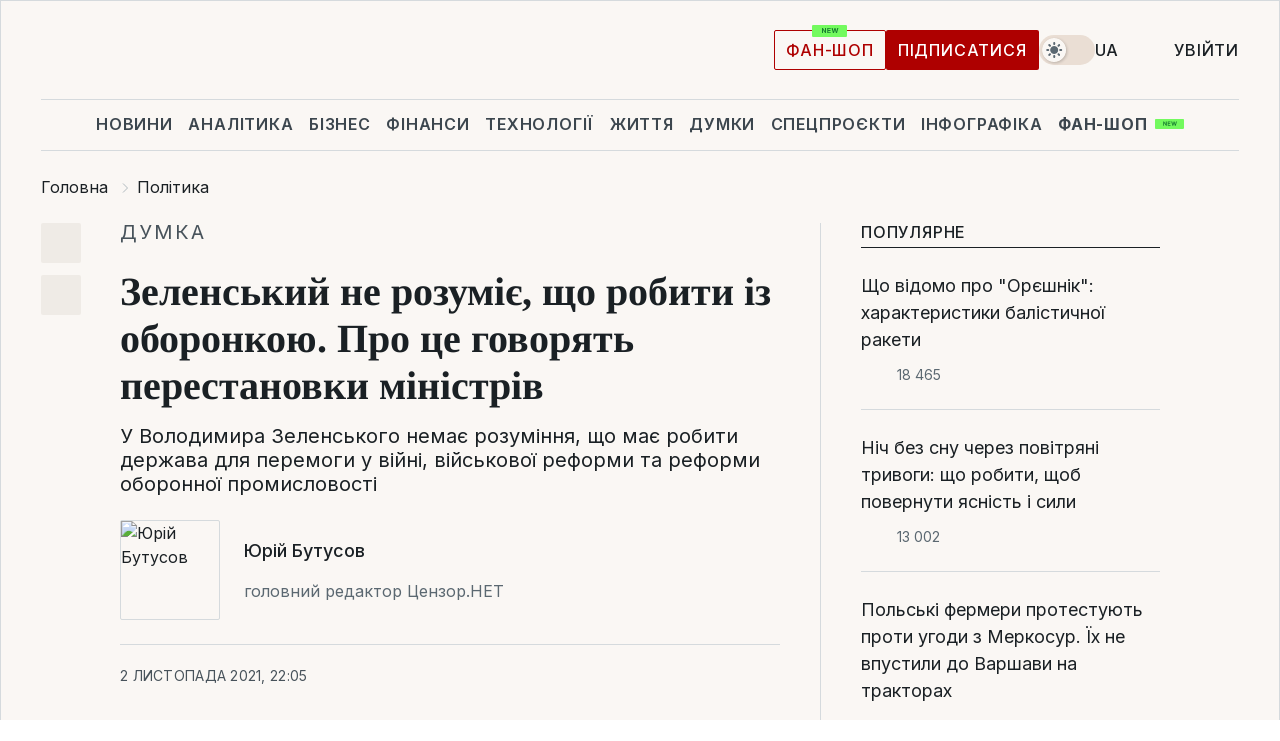

--- FILE ---
content_type: text/html; charset=UTF-8
request_url: https://www.liga.net/ua/politics/opinion/zelenskiy-ne-ponimaet-chto-delat-s-oboronkoy-ob-etom-govoryat-perestanovki-ministrov
body_size: 32832
content:
<!DOCTYPE html>
<html data-project="main" lang="uk"
      data-theme="light">
<head>
    <meta charset="UTF-8">
    <meta name="description" content="У Володимира Зеленського немає розуміння, що має робити держава для перемоги у війні, військової реформи та реформи оборонної промисловості" >
<meta name="twitter:card" content="summary_large_image" >
<meta name="twitter:site" content="@LIGA.net" >
<meta name="twitter:title" content="Зеленський не розуміє, що робити із оборонкою. Про це говорять перестановки міністрів" >
<meta name="twitter:description" content="У Володимира Зеленського немає розуміння, що має робити держава для перемоги у війні, військової реформи та реформи оборонної промисловості" >
<meta name="twitter:image" content="https://storage.liga.net/images/general/opinion/opinion-1653-ua.png?v=1763734980" >
<meta property="og:site_name" content="LIGA.net" >
<meta property="og:type" content="article" >
<meta property="og:url" content="https://www.liga.net/ua/politics/opinion/zelenskiy-ne-ponimaet-chto-delat-s-oboronkoy-ob-etom-govoryat-perestanovki-ministrov" >
<meta property="og:title" content="Зеленський не розуміє, що робити із оборонкою. Про це говорять перестановки міністрів" >
<meta property="og:description" content="У Володимира Зеленського немає розуміння, що має робити держава для перемоги у війні, військової реформи та реформи оборонної промисловості" >
<meta property="og:image" content="https://storage.liga.net/images/general/opinion/opinion-1653-ua.png?v=1763734980" >
<meta property="article:published_time" content="2021-11-02 22:05:55" >
<meta property="article:modified_time" content="2021-11-02 22:05:59" >
<meta property="article:publisher" content="https://www.facebook.com/liga.net" >
<meta property="article:section" content="Політика" >
<meta name="robots" content="index, follow, max-image-preview:large" >
<meta property="article:tag" content="Олег Уруський" >
<meta name="keywords" content="зсу, міноборони, андрій таран, олексій рєзніков, війна Росії з Україною, Олег Уруський" >
<meta name="news_keywords" content="зсу, міноборони, андрій таран, олексій рєзніков, війна Росії з Україною, Олег Уруський" >
<meta http-equiv="X-UA-Compatible" content="IE=edge" >
<meta name="csrf-token" content="" ><title>Зеленський не розуміє, що робити із оборонкою. Про це говорять перестановки міністрів: Юрій Бутусов | Новини України | LIGA.net</title><!-- DNS prefetch -->
<link rel='dns-prefetch' href='//securepubads.g.doubleclick.net' crossorigin>
<link rel='dns-prefetch' href='//adservice.google.com' crossorigin>
<link rel='dns-prefetch' href='//staticxx.facebook.com' crossorigin>
<link rel="dns-prefetch" href="//weserv.nl">

<link rel='preconnect' href='https://www.google-analytics.com' crossorigin>
<link rel='preconnect' href="https://google.com.ua" crossorigin>
<link rel='preconnect' href="https://google.com" crossorigin>
<link rel='preconnect' href="https://pagead2.googlesyndication.com" crossorigin>
<link rel='preconnect' href="https://securepubads.g.doubleclick.net" crossorigin>
<link rel='preconnect' href="https://stats.g.doubleclick.net" crossorigin>
<link rel='preconnect' href='https://www.facebook.com' crossorigin>
<link rel='preconnect' href='https://tpc.googlesyndication.com/' crossorigin>


<link rel='preconnect' href="https://ajax.googleapis.com" crossorigin>
<link rel='preconnect' href="https://cdn.ampproject.org" crossorigin>
<link rel='preconnect' href="https://adservice.google.com.ua" crossorigin>
<link rel='preconnect' href="https://www.googletagservices.com" crossorigin>
<link rel='preconnect' href="https://www.googletagmanager.com" crossorigin>
<link rel='preconnect' href="https://csi.gstatic.com" crossorigin>
<link rel='preconnect' href="https://tt.onthe.io" crossorigin>
<link rel='preconnect' href="https://cdn.onthe.io" crossorigin>
<link rel='preconnect' href="https://loadercdn.com/" crossorigin>
<link rel='preconnect' href="https://connect.facebook.net" crossorigin>
<link rel='preconnect' href="https://storage.googleapis.com" crossorigin>
<link rel="preconnect" href="https://images.weserv.nl" crossorigin>
<link rel="preconnect" href="https://wsrv.nl" crossorigin>
<link rel='preconnect' href="https://cdn.liga.net" crossorigin>

<link rel="alternate" type="application/rss+xml" title="LIGA.net. Політика і новини світу" href="https://www.liga.net/ua/news/all/rss.xml">
<link rel="alternate" type="application/rss+xml" title="LIGA.net. Новини бізнесу" href="https://www.liga.net/ua/biz/all/rss.xml">
<link rel="alternate" type="application/rss+xml" title="LIGA.net. Новини телекому та технологій" href="https://www.liga.net/ua/tech/all/rss.xml">
<link rel="alternate" type="application/rss+xml" title="LIGA.net. Life - корисні поради та новини" href="https://www.liga.net/ua/life/all/rss.xml">
<link rel="alternate" type="application/rss+xml" title="LIGA.net. Новини фінансового світу" href="https://www.liga.net/ua/fin/export/all.xml">
<link rel="alternate" type="application/rss+xml" title="LIGA.net. Блоги" href="https://www.liga.net/ua/rss/blog.xml">

<meta name="viewport" content="width=device-width, initial-scale=1.0, maximum-scale=5">
<meta name="color-scheme" content="light dark">
    <style>
        /* Перевіряємо, чи користувач раніше обрав темну тему або його система налаштована на темну тему */
        :root {
            color-scheme: light dark; /* Допомагає уникнути блимання */
        }

        html[data-theme='dark'],
        @media (prefers-color-scheme: dark) {
            body {
                background-color: #1A2024;
                color: #FAF7F4;
            }
            /* Додайте інші критичні стилі для темної теми */
        }
    </style>

<link rel="preload" href="https://cdn.liga.net/assets/fonts/Inter/Inter-Cyrillic.woff2" as="font" crossorigin type="font/woff2">
<link rel="preload" href="https://cdn.liga.net/assets/fonts/Inter/Inter-Latin.woff2" as="font" crossorigin type="font/woff2">
<link rel="preload" href="https://cdn.liga.net/assets/fonts/Tinos/Tinos-Bold-Latin.woff2" as="font" crossorigin type="font/woff2">
<link rel="preload" href="https://cdn.liga.net/assets/fonts/Tinos/Tinos-Bold-Cyrillic.woff2" as="font" crossorigin type="font/woff2">
<script src="/cdn-cgi/scripts/7d0fa10a/cloudflare-static/rocket-loader.min.js" data-cf-settings="3d4ec34eb6bee8d3f7177caa-|49"></script><link rel="preload" as="style" href="https://cdn.liga.net/assets/fonts/fonts.css" crossorigin="anonymous" onload="this.rel='stylesheet'"/>
<!--<link rel="stylesheet" href="https://cdn.liga.net/assets/fonts/fonts.css" media="print" onload="this.media='all'">-->

<meta property="fb:app_id" content="112838268763067">
<meta name="format-detection" content="telephone=no">

<link rel="publisher" href="https://plus.google.com/113610967144302019071">
<link rel="chrome-webstore-item" href="https://chrome.google.com/webstore/detail/noochlbenmacmjbccdfffbcloilhoceh">

<link rel="search" type="application/opensearchdescription+xml" title="LIGA.net" href="https://www.liga.net/search-ua.xml">

<!--for PWA-->
<link rel="apple-touch-icon" sizes="180x180" href="https://www.liga.net/design/images/pwa_icons/apple-touch-icon.png">
<link rel="icon" type="image/png" sizes="32x32" href="https://www.liga.net/design/images/pwa_icons/favicon-32x32.png">
<link rel="icon" type="image/png" sizes="16x16" href="https://www.liga.net/design/images/pwa_icons/favicon-16x16.png">
<link rel="manifest" href="https://www.liga.net/design/images/pwa_icons/site.webmanifest">
<link rel="mask-icon" href="https://www.liga.net/design/images/pwa_icons/safari-pinned-tab.svg" color="#e40d24">
<link rel="shortcut icon" href="https://www.liga.net/design/images/pwa_icons/favicon.ico">
<meta name="msapplication-TileColor" content="#e40d24">
<meta name="msapplication-config" content="https://www.liga.net/design/images/pwa_icons/browserconfig.xml">
<meta name="theme-color" content="#e40d24">
<!-- end for PWA-->

<link rel="stylesheet" href="https://cdn.liga.net/assets/css/global.css?v=2026011016" type="text/css">


<link href="https://www.liga.net/ua/politics/opinion/zelenskiy-ne-ponimaet-chto-delat-s-oboronkoy-ob-etom-govoryat-perestanovki-ministrov" rel="canonical" >
<link href="https://www.liga.net/ua/amp/politics/opinion/zelenskiy-ne-ponimaet-chto-delat-s-oboronkoy-ob-etom-govoryat-perestanovki-ministrov" rel="amphtml" >
<link href="https://www.liga.net/politics/opinion/zelenskiy-ne-ponimaet-chto-delat-s-oboronkoy-ob-etom-govoryat-perestanovki-ministrov" hreflang="ru" rel="alternate" >
<link href="https://www.liga.net/ua/politics/opinion/zelenskiy-ne-ponimaet-chto-delat-s-oboronkoy-ob-etom-govoryat-perestanovki-ministrov" hreflang="uk" rel="alternate" >
<link href="https://cdn.liga.net/pages/opinion/index.css?v=2026011016" media="screen" rel="stylesheet" type="text/css" >
<script src="/cdn-cgi/scripts/7d0fa10a/cloudflare-static/rocket-loader.min.js" data-cf-settings="3d4ec34eb6bee8d3f7177caa-|49"></script><link href="https://cdn.liga.net/pages/paywall/index.css?v=2026011016" media="print" rel="stylesheet" type="text/css" onload="this.media='all'" ><script type="3d4ec34eb6bee8d3f7177caa-text/javascript">var page_razdel = '0';
var page_theme_id = '0';
var page_rubric = 'politics';
var page_tags = ["зсу","міноборони","андрій таран","олексій рєзніков","війна Росії з Україною","Олег Уруський"];
var page_id = '4295807';
var page_url = '/ua/politics/opinion/zelenskiy-ne-ponimaet-chto-delat-s-oboronkoy-ob-etom-govoryat-perestanovki-ministrov';
var page_domain = location.hostname;
var main_domain = 'https://www.liga.net';
var current_domain = 'https://www.liga.net';
var site_project = 'main';
var testUser = location.href.includes('?bannertest=1');
var cdn = 'https://cdn.liga.net';
var isCommercialArticle = '';
var socialProviders = [{"name":"facebook","url":"https:\/\/www.liga.net\/ua\/auth\/facebook","icon":"#fb-modal"},{"name":"google","url":"https:\/\/www.liga.net\/ua\/auth\/google","icon":"#google-modal"}];
</script>
    <script type="3d4ec34eb6bee8d3f7177caa-text/javascript">var dataLayer = window.dataLayer || [];
dataLayer.push({"articleID":"4295807","articleTitle":"\u0417\u0435\u043b\u0435\u043d\u0441\u044c\u043a\u0438\u0439 \u043d\u0435 \u0440\u043e\u0437\u0443\u043c\u0456\u0454, \u0449\u043e \u0440\u043e\u0431\u0438\u0442\u0438 \u0456\u0437 \u043e\u0431\u043e\u0440\u043e\u043d\u043a\u043e\u044e. \u041f\u0440\u043e \u0446\u0435 \u0433\u043e\u0432\u043e\u0440\u044f\u0442\u044c \u043f\u0435\u0440\u0435\u0441\u0442\u0430\u043d\u043e\u0432\u043a\u0438 \u043c\u0456\u043d\u0456\u0441\u0442\u0440\u0456\u0432","articleSection":"","articleRubric":"\u041f\u043e\u043b\u0456\u0442\u0438\u043a\u0430","articleAuthors":"\u0422\u0435\u0442\u044f\u043d\u0430 \u041f\u0430\u0432\u043b\u0443\u0448\u0435\u043d\u043a\u043e","articleTranslators":"","articleModifiedTime":"2021-11-02 22:05:59","articlePublishedtime":"2021-11-02 22:05:55","articleTags":"\u0437\u0441\u0443, \u043c\u0456\u043d\u043e\u0431\u043e\u0440\u043e\u043d\u0438, \u0430\u043d\u0434\u0440\u0456\u0439 \u0442\u0430\u0440\u0430\u043d, \u043e\u043b\u0435\u043a\u0441\u0456\u0439 \u0440\u0454\u0437\u043d\u0456\u043a\u043e\u0432, \u0432\u0456\u0439\u043d\u0430 \u0420\u043e\u0441\u0456\u0457 \u0437 \u0423\u043a\u0440\u0430\u0457\u043d\u043e\u044e, \u041e\u043b\u0435\u0433 \u0423\u0440\u0443\u0441\u044c\u043a\u0438\u0439","articleType":"\u041c\u043d\u0435\u043d\u0438\u0435","articleWordCount":58,"has_aigen":0});</script>
    <script type="3d4ec34eb6bee8d3f7177caa-text/javascript">(function(w,d,s,l,i){w[l]=w[l]||[];w[l].push({'gtm.start': new Date().getTime(),event:'gtm.js'});var f=d.getElementsByTagName(s)[0], j=d.createElement(s),dl=l!='dataLayer'?'&l='+l:'';j.async=true;j.src='https://www.googletagmanager.com/gtm.js?id='+i+dl;f.parentNode.insertBefore(j,f);})(window,document,'script','dataLayer','GTM-5NJRMLH');</script>

    <script src="/beta/js/libs/cookies.js?v=2026011016" type="3d4ec34eb6bee8d3f7177caa-text/javascript"></script>
    <script type="3d4ec34eb6bee8d3f7177caa-text/javascript">
        const botPattern = "(googlebot\/|bot|Googlebot-Mobile|Googlebot-Image|Google favicon|Mediapartners-Google|bingbot|slurp|java|wget|curl|Lighthouse)";
        const re = new RegExp(botPattern, 'i');
        const userAgent = navigator.userAgent;

        let realAgent = true;

        if (re.test(userAgent)) {
            let realAgent = false;
        }

        if (typeof lang === "undefined") {
            var lang = document.getElementsByTagName('html')[0].getAttribute('lang');
        }

        if (typeof locale === "undefined") {
            var locale = 'uk_UA';
        }
        const api = Cookies.withAttributes({path: '/', domain: 'liga.net', secure: true})

        var is_login = Cookies.get('is_login'),
            is_subscribe = isSubscribe = Cookies.get('is_subscribe'),
            is_show_ad = isShowAd = Cookies.get('isShowAd')

        const isHideAdvert = function () {
            var hideAdvert = is_show_ad === 'false' && is_login === 'true' || typeof realAgent !== 'undefined' && realAgent == false;

            if (isCommercialArticle === 'true') {
                hideAdvert = true;
            }

            return hideAdvert;
        }
        var user_id = (Cookies.get("user_id") === "" || Cookies.get("user_id") === undefined) ? 0 : Cookies.get("user_id");
        var user_email = Cookies.get("email");
    </script>

    <style>
        #catfish-wrapper {
            position: fixed;
            left: 0;
            right: 0;
            display: none;
            padding: 10px 0;
            background: rgba(0, 0, 0, .6);
            z-index: 899999;
            bottom: 0 !important
        }

        @media (max-width: 766px) {
            #catfish-wrapper {
                bottom: 60px;
                padding: 0;
            }
        }

        #catfish-wrapper div {
            width: 100% !important;
            text-align: center !important
        }

        #catfish-close-btn {
            margin: 0;
            display: none;
            width: 28px !important;
            position: absolute;
            top: 0;
            right: 0;
            height: 28px;
            background-image: url('[data-uri]');
            background-size: 100%;
            background-color: rgba(255, 255, 255, 0.95);
            cursor: pointer;
            z-index: 110000
        }

        #catfish-close-btn.visible {
            display: block;
        }

        #div-gpt-ad-BRANDING {
            display: flex;
        }

        #div-gpt-ad-BRANDING iframe {

        }

        @media (min-width: 1200px) {

            #div-gpt-ad-BRANDING iframe {
                position: fixed;
                left: 0;
                right: 0;
                top: 0;
                bottom: 0;
                width: 100%;
                height: 100vh;
                z-index: 0;
            }
        }
    </style>
</head>
<body data-page="news-politics-view">
<noscript><iframe src='https://www.googletagmanager.com/ns.html?id=GTM-5NJRMLH' height='0' width='0' style='display:none;visibility:hidden'></iframe></noscript>

<div data-client-type="all" data-ad-slot="liganet_TOP_branding" data-template="none"></div>

<div class="container is-border">
    
<div class="support-cta">
    <div class="support-cta__text">Відповідальна якісна журналістика</div>
    <a href="https://www.liga.net/ua/donation" class="button button-sm support-cta__btn">Підписатися</a>
</div>

<header class="header">
    <div class="header__top">
        <a href="https://www.liga.net/ua" class="header__logo" aria-label="logo">
            <svg class="header__logo-icon" width="212" height="54">
                <use xlink:href="#logo"></use>
            </svg>
            <span class="sr-only">liga.net</span>
        </a>

        <div class="header__actions">
            <!--    <a href="#" class="weather-widget header__weather">-->
<!--          <span class="weather-widget__temperature">-->
<!--              <svg class="weather-widget__temperature-icon">-->
<!--                <use xlink:href="#weather"></use>-->
<!--              </svg>-->
<!--              -7°С-->
<!--          </span>-->
<!--        <span class="weather-widget__city">Івано-Франківськ</span>-->
<!--    </a>-->

            <label class="theme-switcher">
                <input type="checkbox" class="theme-switcher__input" />
                <span class="theme-switcher__control"></span>

                <span class="sr-only">theme</span>
            </label>

            <div class="dropdown-widget header__language">
    <div class="dropdown-widget__current">
        UA        <svg width="10" height="6">
            <use xlink:href="#chevron-down"></use>
        </svg>
    </div>

    <ul class="dropdown-widget__list top">
        
            <li class="dropdown-widget__item">
                <a href="https://www.liga.net/politics/opinion/zelenskiy-ne-ponimaet-chto-delat-s-oboronkoy-ob-etom-govoryat-perestanovki-ministrov" class="dropdown-widget__link" onclick="if (!window.__cfRLUnblockHandlers) return false; setLangCookie('ru')" data-cf-modified-3d4ec34eb6bee8d3f7177caa-="">
                    RU                </a>
            </li>
            </ul>
</div>

            <a href="https://shop.liga.net" target="_blank" class="button button-outline button-sm fan-btn hide-md" rel="nofollow">фан-шоп</a>

                            <a href="https://www.liga.net/ua/donation" class="button button-sm header__button header__button--last">Підписатися</a>
            
                            <div class="dropdown-widget__current js-show-auth">
                    <svg class="dropdown-widget__icon" width="14" height="15">
                        <use xlink:href="#user"></use>
                    </svg>
                    Увійти                </div>
            
            <button class="header__menu-btn js-toggle-menu">
                <svg width="14" height="14">
                    <use xlink:href="#menu-bar"></use>
                </svg>
                <span class="sr-only">Burger menu</span>
            </button>
        </div>
    </div>
</header>
<div class="header__bottom">
    <div class="search-widget header__search-for-menu">
        <form id="search_popup_menu" action="https://www.liga.net/ua/search/result" method="POST" class="search-widget__form">
            <input name="q" type="search" minlength="3" autocomplete="off" required placeholder="Пошук по сайту" class="search-widget__input">
            <button class="search-widget__send" type="submit" aria-label="Пошук">
                <svg>
                    <use xlink:href="#search-big"></use>
                </svg>
                <span class="sr-only">search-icon</span>
            </button>
        </form>
    </div>
    <a href="https://www.liga.net/ua" class="header__home hide-sm" aria-label="home">
        <svg class="header__home-icon">
            <use xlink:href="#home"></use>
        </svg>

        <span class="sr-only">home-icon</span>
    </a>
    <nav class="header-menu header__menu">

        <ul class="header-menu__list" id="menu">
            <li class="header-menu__item">
                <a href="https://news.liga.net/ua" class="header-menu__link">Новини</a>
            </li>
            <li class="header-menu__item">
                <a href="https://www.liga.net/ua/analytics" class="header-menu__link">Аналітика</a>
            </li>
            <li class="header-menu__item">
                <a href="https://biz.liga.net/ua" class="header-menu__link">Бізнес</a>
            </li>
            <li class="header-menu__item">
                <a href="https://finance.liga.net/ua" class="header-menu__link">Фінанси</a>
            </li>
            <li class="header-menu__item">
                <a href="https://tech.liga.net/ua" class="header-menu__link">Технології</a>
            </li>
            <li class="header-menu__item">
                <a href="https://life.liga.net" class="header-menu__link">Життя</a>
            </li>
            <li class="header-menu__item">
                <a href="https://www.liga.net/ua/opinion" class="header-menu__link">Думки</a>
            </li>
            <li class="header-menu__item">
                <a href="https://www.liga.net/ua/projects" class="header-menu__link">Спецпроєкти</a>
            </li>
            <li class="header-menu__item">
                <a href="https://www.liga.net/ua/infographic-of-the-day" class="header-menu__link">Інфографіка</a>
            </li>
            <li class="header-menu__item order">
                <a href="https://shop.liga.net" target="_blank" class="header-menu__link" rel="nofollow">
                    <b>фан-шоп</b>
                    <svg class="visible" width="29" height="10" viewBox="0 0 29 10" fill="none" xmlns="http://www.w3.org/2000/svg">
                        <rect width="29" height="9.94286" rx="0.951976" fill="#73FA5E"/>
                        <path d="M11.7062 2.51492V6.66016H10.9492L9.14577 4.05117H9.11541V6.66016H8.239V2.51492H9.00814L10.7974 5.12188H10.8338V2.51492H11.7062ZM12.7153 6.66016V2.51492H15.5085V3.2375H13.5917V4.22523H15.3647V4.94782H13.5917V5.93757H15.5165V6.66016H12.7153ZM17.4233 6.66016L16.2372 2.51492H17.1946L17.8807 5.39513H17.9151L18.6721 2.51492H19.4919L20.2468 5.4012H20.2833L20.9694 2.51492H21.9268L20.7407 6.66016H19.8866L19.0972 3.94996H19.0648L18.2774 6.66016H17.4233Z" fill="#187D31"/>
                    </svg>
                </a>
            </li>
                            <li class="header-menu__item">
                    <a href="https://www.liga.net/promocode/ua" class="header-menu__link">Промокоди</a>
                </li>
                <li class="header-menu__item">
                    <a href="https://file.liga.net/ua" class="header-menu__link">Досьє</a>
                </li>
                <li class="header-menu__item">
                    <a href="https://blog.liga.net" class="header-menu__link">Блоги</a>
                </li>
                <li class="header-menu__item">
                    <a href="https://www.liga.net/igaming//ua" class="header-menu__link">iGaming</a>
                </li>
                <li class="header-menu__item">
                    <a href="https://radnyky.liga.net/" class="header-menu__link">LIGA. Радників</a>
                </li>
                    </ul>
        <span class="header-menu__button" style="display: none;">...</span>
        <ul class="dropdown-widget header-menu__dropdown"></ul>
    </nav>

    <button type="button" class="header__search-btn js-toggle-search hide-sm" aria-label="Пошук">
        <svg>
            <use xlink:href="#search-big"></use>
        </svg>
        <span class="sr-only">searc-big-icon</span>
    </button>
</div>

<div class="search-widget header__search">
    <form id="search_popup" action="https://www.liga.net/ua/search/result" method="POST" class="search-widget__form">
        <input name="q" type="search" minlength="3" autocomplete="off" required placeholder="Пошук по сайту" class="search-widget__input">
        <button class="search-widget__send" type="submit" aria-label="Пошук">
            <svg>
                <use xlink:href="#search-big"></use>
            </svg>
            <span class="sr-only">search-big-icon-popup</span>
        </button>
    </form>
</div>


    
    
    <script type="application/ld+json">{"@context":"https:\/\/schema.org","@graph":[{"headline":"\u0417\u0435\u043b\u0435\u043d\u0441\u044c\u043a\u0438\u0439 \u043d\u0435 \u0440\u043e\u0437\u0443\u043c\u0456\u0454, \u0449\u043e \u0440\u043e\u0431\u0438\u0442\u0438 \u0456\u0437 \u043e\u0431\u043e\u0440\u043e\u043d\u043a\u043e\u044e. \u041f\u0440\u043e \u0446\u0435 \u0433\u043e\u0432\u043e\u0440\u044f\u0442\u044c \u043f\u0435\u0440\u0435\u0441\u0442\u0430\u043d\u043e\u0432\u043a\u0438 \u043c\u0456\u043d\u0456\u0441\u0442\u0440\u0456\u0432","description":"\u0423 \u0412\u043e\u043b\u043e\u0434\u0438\u043c\u0438\u0440\u0430 \u0417\u0435\u043b\u0435\u043d\u0441\u044c\u043a\u043e\u0433\u043e \u043d\u0435\u043c\u0430\u0454 \u0440\u043e\u0437\u0443\u043c\u0456\u043d\u043d\u044f, \u0449\u043e \u043c\u0430\u0454 \u0440\u043e\u0431\u0438\u0442\u0438 \u0434\u0435\u0440\u0436\u0430\u0432\u0430 \u0434\u043b\u044f \u043f\u0435\u0440\u0435\u043c\u043e\u0433\u0438 \u0443 \u0432\u0456\u0439\u043d\u0456, \u0432\u0456\u0439\u0441\u044c\u043a\u043e\u0432\u043e\u0457 \u0440\u0435\u0444\u043e\u0440\u043c\u0438 \u0442\u0430 \u0440\u0435\u0444\u043e\u0440\u043c\u0438 \u043e\u0431\u043e\u0440\u043e\u043d\u043d\u043e\u0457 \u043f\u0440\u043e\u043c\u0438\u0441\u043b\u043e\u0432\u043e\u0441\u0442\u0456","name":"","url":"https:\/\/www.liga.net\/ua\/politics\/opinion\/zelenskiy-ne-ponimaet-chto-delat-s-oboronkoy-ob-etom-govoryat-perestanovki-ministrov","mainEntityOfPage":"https:\/\/www.liga.net\/ua\/politics\/opinion\/zelenskiy-ne-ponimaet-chto-delat-s-oboronkoy-ob-etom-govoryat-perestanovki-ministrov","datePublished":"2021-11-02T22:05:55+02:00","dateModified":"2021-11-02T22:05:59+02:00","publisher":{"name":"LIGA.net","logo":{"url":"https:\/\/www.liga.net\/public\/design\/images\/liga-sponsor.jpg","width":126,"height":34,"@type":"ImageObject","@context":"https:\/\/schema.org\/"},"@type":"Organization","@context":"https:\/\/schema.org\/"},"image":{"representativeOfPage":"true","url":"https:\/\/storage.liga.net\/images\/general\/2025\/11\/21\/20251121175614-2702.png","@type":"ImageObject","@context":"https:\/\/schema.org\/"},"articleSection":"\u041f\u043e\u043b\u0456\u0442\u0438\u043a\u0430","articleBody":"\u041c\u0456\u043d\u0456\u0441\u0442\u0440\u043e\u043c \u043e\u0431\u043e\u0440\u043e\u043d\u0438 \u0423\u043a\u0440\u0430\u0457\u043d\u0438 \u043f\u0440\u0438\u0437\u043d\u0430\u0447\u0430\u0442\u044c \u043c\u0456\u043d\u0456\u0441\u0442\u0440\u0430 \u0440\u0435\u0456\u043d\u0442\u0435\u0433\u0440\u0430\u0446\u0456\u0457, \u044f\u043a\u0438\u0439 \u043d\u0435 \u043c\u0430\u0432 \u0432\u0456\u0434\u043d\u043e\u0448\u0435\u043d\u043d\u044f \u0434\u043e \u043e\u0431\u043e\u0440\u043e\u043d\u043d\u043e\u0457 \u0441\u0444\u0435\u0440\u0438, \u0430\u043b\u0435 \u043f\u0440\u0430\u0446\u044e\u0432\u0430\u0432 \u044f\u043a \u0434\u0438\u043f\u043b\u043e\u043c\u0430\u0442 \u0443 \u0422\u0440\u0438\u0441\u0442\u043e\u0440\u043e\u043d\u043d\u0456\u0439 \u043a\u043e\u043d\u0442\u0430\u043a\u0442\u043d\u0456\u0439 \u0433\u0440\u0443\u043f\u0456.\u041c\u0456\u043d\u0456\u0441\u0442\u0440\u043e\u043c \u0441\u0442\u0440\u0430\u0442\u0435\u0433\u0456\u0447\u043d\u0438\u0445 \u0433\u0430\u043b\u0443\u0437\u0435\u0439 \u043f\u0440\u043e\u043c\u0438\u0441\u043b\u043e\u0432\u043e\u0441\u0442\u0456 \u043f\u0440\u0438\u0437\u043d\u0430\u0447\u0430\u0442\u044c \u0433\u043b\u0430\u0432\u0443 \u043c\u0438\u0442\u043d\u043e\u0457 \u0441\u043b\u0443\u0436\u0431\u0438, \u044f\u043a\u0438\u0439 \u0440\u0430\u043d\u0456\u0448\u0435 \u043d\u0435 \u043c\u0430\u0432 \u0432\u0456\u0434\u043d\u043e\u0448\u0435\u043d\u043d\u044f \u0434\u043e \u043e\u0431\u043e\u0440\u043e\u043d\u043d\u043e\u0457 \u043f\u0440\u043e\u043c\u0438\u0441\u043b\u043e\u0432\u043e\u0441\u0442\u0456.\u042f\u043a \u0434\u0430\u0432\u0430\u0442\u0438 \u043e\u0446\u0456\u043d\u043a\u0438 \u0446\u0438\u043c \u043f\u0440\u0438\u0437\u043d\u0430\u0447\u0435\u043d\u043d\u044f\u043c, \u043f\u0440\u043e \u044f\u043a\u0456 \u0437\u0430\u044f\u0432\u0438\u043b\u0438 &quot;\u0441\u043b\u0443\u0433\u0438&quot;?\u0427\u0438\u0442\u0430\u0439\u0442\u0435 \u0442\u0430\u043a\u043e\u0436\u041b\u043e\u044f\u043b\u044c\u043d\u0456\u0441\u0442\u044c VS \u043a\u043e\u043c\u043f\u0435\u0442\u0435\u043d\u0442\u043d\u0456\u0441\u0442\u044c. \u042f\u043a \u0432\u043b\u0430\u0448\u0442\u043e\u0432\u0430\u043d\u043e \u043a\u0430\u0434\u0440\u043e\u0432\u0443 \u0432\u043e\u0440\u043e\u043d\u043a\u0430 \u0412\u043e\u043b\u043e\u0434\u0438\u043c\u0438\u0440\u0430 \u0417\u0435\u043b\u0435\u043d\u0441\u044c\u043a\u043e\u0433\u043e\u041c\u0456\u043d\u0456\u0441\u0442\u0440 \u2013 \u0446\u0435 \u043f\u043e\u043b\u0456\u0442\u0438\u0447\u043d\u0430 \u043f\u043e\u0441\u0430\u0434\u0430, \u043c\u043e\u0436\u043d\u0430 \u043f\u0440\u0438\u0437\u043d\u0430\u0447\u0438\u0442\u0438 \u0431\u0443\u0434\u044c-\u043a\u043e\u0433\u043e, \u0430\u043b\u0435 \u0440\u0435\u0437\u0443\u043b\u044c\u0442\u0430\u0442 \u0440\u043e\u0431\u043e\u0442\u0438 \u0443 \u0442\u0430\u043a\u043e\u043c\u0443 \u0440\u0430\u0437\u0456 \u043c\u0430\u0454 \u0432\u0438\u0437\u043d\u0430\u0447\u0430\u0442\u0438\u0441\u044f \u044f\u043a\u0438\u043c\u0438\u0441\u044c \u0437\u0430\u0437\u0434\u0430\u043b\u0435\u0433\u0456\u0434\u044c \u043f\u043e\u0441\u0442\u0430\u0432\u043b\u0435\u043d\u0438\u043c\u0438 \u0446\u0456\u043b\u044f\u043c\u0438 \u0442\u0430 \u043f\u0440\u043e\u0433\u0440\u0430\u043c\u0430\u043c\u0438, \u044f\u043a\u0456 \u043c\u0430\u044e\u0442\u044c \u043e\u0442\u0440\u0438\u043c\u0430\u0442\u0438 \u043f\u043e\u043b\u0456\u0442\u0438\u0447\u043d\u0443 \u043f\u0456\u0434\u0442\u0440\u0438\u043c\u043a\u0443 \u0448\u043b\u044f\u0445\u043e\u043c \u0433\u043e\u043b\u043e\u0441\u0443\u0432\u0430\u043d\u043d\u044f.\u041a\u043e\u043b\u0438 \u043f\u0440\u0435\u0437\u0438\u0434\u0435\u043d\u0442 \u0412\u043e\u043b\u043e\u0434\u0438\u043c\u0438\u0440 \u0417\u0435\u043b\u0435\u043d\u0441\u044c\u043a\u0438\u0439 \u043f\u0440\u0435\u0434\u0441\u0442\u0430\u0432\u0438\u0432 \u043c\u0456\u043d\u0456\u0441\u0442\u0440\u0430 \u043e\u0431\u043e\u0440\u043e\u043d\u0438 \u0410\u043d\u0434\u0440\u0456\u044f \u0422\u0430\u0440\u0430\u043d\u0430 \u0443 \u0412\u0435\u0440\u0445\u043e\u0432\u043d\u0456\u0439 \u0420\u0430\u0434\u0456, \u0432\u0456\u043d \u043d\u0435 \u043f\u043e\u0441\u0442\u0430\u0432\u0438\u0432 \u0439\u043e\u043c\u0443 \u0436\u043e\u0434\u043d\u0438\u0445 \u043a\u043e\u043d\u043a\u0440\u0435\u0442\u043d\u0438\u0445 \u0437\u0430\u0432\u0434\u0430\u043d\u044c \u0442\u0430 \u0442\u0435\u0440\u043c\u0456\u043d\u0456\u0432. \u0422\u0430\u0440\u0430\u043d \u043d\u0435 \u043f\u0440\u0435\u0434\u0441\u0442\u0430\u0432\u0438\u043b\u0438 \u043a\u043e\u043c\u0456\u0442\u0435\u0442\u0443 \u0437 \u043e\u0431\u043e\u0440\u043e\u043d\u0438 \u043f\u0430\u0440\u043b\u0430\u043c\u0435\u043d\u0442\u0443. \u0412\u0456\u043d \u043d\u0435 \u043f\u0440\u0435\u0434\u0441\u0442\u0430\u0432\u0438\u0432 \u0441\u0432\u043e\u0454\u0457 \u043f\u0440\u043e\u0433\u0440\u0430\u043c\u0438 \u0440\u0435\u0444\u043e\u0440\u043c \u0443 \u0441\u0435\u0441\u0456\u0439\u043d\u0456\u0439 \u0437\u0430\u043b\u0456, \u0456 \u043d\u0430\u0432\u0456\u0442\u044c \u043d\u0435 \u0432\u0456\u0434\u043f\u043e\u0432\u0456\u0434\u0430\u0432 \u043d\u0430 \u0437\u0430\u043f\u0438\u0442\u0430\u043d\u043d\u044f \u0434\u0435\u043f\u0443\u0442\u0430\u0442\u0456\u0432.\u042f\u043a \u0436\u0435 \u0437\u0431\u0438\u0440\u0430\u0454\u0442\u044c\u0441\u044f \u043a\u0435\u0440\u0456\u0432\u043d\u0438\u0446\u0442\u0432\u043e \u043a\u0440\u0430\u0457\u043d\u0438 \u043e\u0446\u0456\u043d\u0438\u0442\u0438 \u0434\u043e\u0441\u044f\u0433\u043d\u0435\u043d\u043d\u044f \u043b\u044e\u0434\u0438\u043d\u0438, \u044f\u043a\u0430 \u043d\u0435 \u0434\u0430\u043b\u0430 \u0436\u043e\u0434\u043d\u043e\u0433\u043e \u043d\u0435 \u043f\u043e\u0441\u0442\u0430\u043d\u043e\u0432\u043e\u0447\u043d\u043e\u0433\u043e \u0456\u043d\u0442\u0435\u0440\u0432&#039;\u044e \u0442\u0430 \u0436\u043e\u0434\u043d\u043e\u0457 \u043d\u0435 \u043f\u043e\u0441\u0442\u0430\u043d\u043e\u0432\u043e\u0447\u043d\u043e\u0457 \u043f\u0440\u0435\u0441-\u043a\u043e\u043d\u0444\u0435\u0440\u0435\u043d\u0446\u0456\u0457? \u0412\u0438 \u0441\u0430\u043c\u0456 \u0432\u0431\u0438\u0432\u0430\u0454\u0442\u0435 \u0432\u0441\u044f\u043a\u0443 \u043b\u043e\u0433\u0456\u043a\u0443 \u0443 \u0441\u0432\u043e\u0457\u0439 \u043a\u0430\u0434\u0440\u043e\u0432\u0456\u0439 \u043f\u043e\u043b\u0456\u0442\u0438\u0446\u0456.\u0406 \u043d\u0430\u0439\u0441\u0443\u043c\u043d\u0456\u0448\u0435, \u0422\u0430\u0440\u0430\u043d \u0437\u0431\u0438\u0440\u0430\u0454\u0442\u044c\u0441\u044f \u043c\u043e\u0432\u0447\u043a\u0438 \u043f\u0456\u0442\u0438 \u0442\u0430\u043a \u0441\u0430\u043c\u043e, \u044f\u043a \u0456 \u043f\u0440\u0438\u0439\u0448\u043e\u0432.\u0421\u043b\u0443\u0433\u0438 \u043d\u0435 \u0437\u0430\u0441\u043b\u0443\u0445\u0430\u044e\u0442\u044c \u0437\u0432\u0456\u0442, \u043d\u0435 \u043f\u043e\u0441\u0442\u0430\u0432\u043b\u044f\u0442\u044c \u0437\u0430\u043f\u0438\u0442\u0430\u043d\u044c, \u043d\u0435 \u0437\u0440\u043e\u0431\u043b\u044f\u0442\u044c \u0432\u0438\u0441\u043d\u043e\u0432\u043a\u0456\u0432, \u043d\u0435 \u0434\u0456\u0437\u043d\u0430\u044e\u0442\u044c\u0441\u044f \u043f\u0440\u043e \u043f\u0440\u043e\u0431\u043b\u0435\u043c\u0438.\u0417\u0430\u043c\u0456\u0441\u0442\u044c \u0422\u0430\u0440\u0430\u043d\u0430, \u044f\u043a\u0438\u0439 \u043c\u043e\u0432\u0447\u0438\u0442\u044c, \u041e\u0444\u0456\u0441 \u043f\u0440\u0435\u0437\u0438\u0434\u0435\u043d\u0442\u0430 \u0441\u0442\u0430\u0432\u0438\u0442\u044c \u043d\u0430 \u0439\u043e\u0433\u043e \u043f\u043e\u0441\u0430\u0434\u0443 \u041e\u043b\u0435\u043a\u0441\u0456\u044f \u0420\u0435\u0437\u043d\u0456\u043a\u043e\u0432\u0430, \u044f\u043a\u0438\u0439 \u0433\u043e\u0432\u043e\u0440\u0438\u0442\u044c, \u0456 \u0437\u043d\u043e\u0432\u0443 \u0431\u0435\u0437 \u043f\u043e\u0441\u0442\u0430\u043d\u043e\u0432\u043a\u0438 \u0437\u0430\u0432\u0434\u0430\u043d\u044c, \u0431\u0435\u0437 \u0431\u0443\u0434\u044c-\u044f\u043a\u043e\u0457 \u0441\u0442\u0440\u0430\u0442\u0435\u0433\u0456\u0457, \u0431\u0435\u0437 \u0431\u0443\u0434\u044c-\u044f\u043a\u0438\u0445 \u0446\u0456\u043b\u0435\u0439, \u0437\u0430\u0432\u0434\u0430\u043d\u044c \u0456 \u0442\u0435\u0440\u043c\u0456\u043d\u0456\u0432. \u042f\u043a\u0456 \u0431\u0443\u0434\u0443\u0442\u044c \u043d\u0430\u0441\u043b\u0456\u0434\u043a\u0438 \u0442\u0430\u043a\u0438\u043c \u0434\u0456\u044f\u043c?\u00a0\u0410 \u044f\u043a \u043c\u043e\u0436\u043d\u0430 \u0432\u0456\u0434\u043f\u0443\u0441\u043a\u0430\u0442\u0438 \u043e\u0441\u044c \u0442\u0430\u043a \u043c\u043e\u0432\u0447\u043a\u0438 \u043c\u0456\u043d\u0456\u0441\u0442\u0440\u0430 \u0441\u0442\u0440\u0430\u0442\u0435\u0433\u0456\u0447\u043d\u043e\u0457 \u043f\u0440\u043e\u043c\u0438\u0441\u043b\u043e\u0432\u043e\u0441\u0442\u0456 \u041e\u043b\u0435\u0433\u0430 \u0423\u0440\u0443\u0441\u044c\u043a\u043e\u0433\u043e? \u0410\u0434\u0436\u0435 \u0441\u0432\u043e\u0433\u043e \u0447\u0430\u0441\u0443 \u0439\u043e\u0433\u043e \u0442\u0430\u043a\u043e\u0436 \u043e\u0441\u043e\u0431\u0438\u0441\u0442\u043e \u043f\u0440\u0438\u0437\u043d\u0430\u0447\u0430\u0432 \u0433\u043e\u043b\u043e\u0432\u0430 \u041e\u041f\u043f \u0410\u043d\u0434\u0440\u0456\u0439 \u0404\u0440\u043c\u0430\u043a, \u044f\u043a\u0438\u0439 \u0432\u0438\u0445\u0432\u0430\u043b\u044f\u0432\u0441\u044f, \u0449\u043e \u0446\u044c\u043e\u0433\u043e \u043a\u0430\u043d\u0434\u0438\u0434\u0430\u0442\u0430 \u0439\u043e\u043c\u0443 \u0437\u0430\u043f\u0440\u043e\u043f\u043e\u043d\u0443\u0432\u0430\u0432 \u043e\u0441\u043e\u0431\u0438\u0441\u0442\u043e \u0412\u043e\u043b\u043e\u0434\u0438\u043c\u0438\u0440 \u0413\u043e\u0440\u0431\u0443\u043b\u0456\u043d. \u0422\u043e\u0436 \u0437\u0430 \u0449\u043e \u0436 \u0432\u0438 \u0432\u0438\u0433\u043d\u0430\u043b\u0438 \u043c\u0456\u043d\u0456\u0441\u0442\u0440\u0430, \u0447\u043e\u043c\u0443 \u043d\u0435 \u043e\u0437\u0432\u0443\u0447\u0443\u0454\u0442\u0435 \u043f\u0440\u043e\u0431\u043b\u0435\u043c\u0438, \u043d\u0435\u0434\u043e\u043b\u0456\u043a\u0438 \u0439\u043e\u0433\u043e \u0440\u043e\u0431\u043e\u0442\u0438, \u0447\u043e\u043c\u0443 \u043d\u0435\u043c\u0430\u0454 \u0430\u043d\u0430\u043b\u0456\u0437\u0443, \u044f\u043a\u0438\u0439 \u0437\u043c\u0456\u0433 \u0431\u0438 \u0432\u0438\u043a\u043e\u0440\u0438\u0441\u0442\u0430\u0442\u0438 \u043d\u043e\u0432\u0438\u0439 \u043c\u0456\u043d\u0456\u0441\u0442\u0440 \u0434\u043b\u044f \u043e\u0442\u0440\u0438\u043c\u0430\u043d\u043d\u044f \u0443\u0440\u043e\u043a\u0456\u0432 \u0437 \u0434\u043e\u043f\u0443\u0449\u0435\u043d\u0438\u0445 \u043f\u043e\u043c\u0438\u043b\u043e\u043a?\u0429\u043e \u0437\u0430 \u043a\u043e\u043d\u0444\u043b\u0456\u043a\u0442 \u0456\u0437 \u0423\u043a\u0440\u043e\u0431\u043e\u0440\u043e\u043d\u043f\u0440\u043e\u043c\u043e\u043c, \u0447\u043e\u043c\u0443 \u0423\u0440\u0443\u0441\u044c\u043a\u043e\u043c\u0443 \u043d\u0435 \u0434\u0430\u043b\u0438 \u043b\u0456\u043a\u0432\u0456\u0434\u0443\u0432\u0430\u0442\u0438 \u0446\u044e \u0441\u0442\u0440\u0443\u043a\u0442\u0443\u0440\u0443, \u044f\u043a\u0430 \u0447\u0435\u0440\u0435\u0437 \u0434\u0432\u0430 \u0437 \u043f\u043e\u043b\u043e\u0432\u0438\u043d\u043e\u044e \u0440\u043e\u043a\u0438 \u043f\u0440\u043e\u0434\u043e\u0432\u0436\u0443\u0454 \u043f\u0430\u0440\u0430\u0437\u0438\u0442\u0443\u0432\u0430\u0442\u0438 \u043d\u0430 \u0433\u0440\u043e\u0448\u0430\u0445 \u0434\u0435\u0440\u0436\u043f\u0456\u0434\u043f\u0440\u0438\u0454\u043c\u0441\u0442\u0432? \u041d\u0435\u0432\u0436\u0435 \u0412\u0435\u0440\u0445\u043e\u0432\u043d\u0430 \u0420\u0430\u0434\u0430 \u043d\u0435 \u0445\u043e\u0447\u0435 \u0434\u0456\u0437\u043d\u0430\u0442\u0438\u0441\u044f \u0432\u0456\u0434\u043f\u043e\u0432\u0456\u0434\u044c \u043d\u0430 \u0446\u0435 \u0437\u0430\u043f\u0438\u0442\u0430\u043d\u043d\u044f?\u0427\u0438\u0442\u0430\u0439\u0442\u0435 \u0442\u0430\u043a\u043e\u0436\u0417\u0435\u043b\u0435\u043d\u0441\u044c\u043a\u0438\u0439 \u0437\u043d\u043e\u0432\u0443 \u0437\u043c\u0456\u043d\u044e\u0454 \u043c\u0456\u043d\u0456\u0441\u0442\u0440\u0456\u0432. \u041a\u043e\u0433\u043e \u043f\u043e\u043c\u0438\u043b\u0443\u044e\u0442\u044c, \u0430 \u043a\u043e\u0433\u043e \u0437\u0432\u0456\u043b\u044c\u043d\u044f\u0442\u044c. \u0406 \u0447\u043e\u043c\u0443\u042f \u0445\u043e\u0447\u0443 \u043d\u0430\u0433\u0430\u0434\u0430\u0442\u0438, \u0449\u043e \u043f\u0430\u0440\u043b\u0430\u043c\u0435\u043d\u0442\u0441\u044c\u043a\u0438\u0439 \u043a\u043e\u043d\u0442\u0440\u043e\u043b\u044c \u0443 \u0441\u0444\u0435\u0440\u0456 \u043e\u0431\u043e\u0440\u043e\u043d\u0438 \u2013 \u043e\u0434\u0438\u043d \u0456\u0437 \u043a\u043b\u044e\u0447\u043e\u0432\u0438\u0445 \u0441\u0442\u0430\u043d\u0434\u0430\u0440\u0442\u0456\u0432 \u041d\u0410\u0422\u041e. \u0427\u043e\u043c\u0443 \u0436 \u043f\u0440\u0435\u0437\u0438\u0434\u0435\u043d\u0442 \u0417\u0435\u043b\u0435\u043d\u0441\u044c\u043a\u0438\u0439 \u0432\u0438\u043c\u0430\u0433\u0430\u0454 \u0432\u0441\u0442\u0443\u043f\u0443 \u0434\u043e \u041d\u0410\u0422\u041e \u0432\u0456\u0434 \u043f\u0440\u0435\u0437\u0438\u0434\u0435\u043d\u0442\u0430 \u0421\u0428\u0410 \u0414\u0436\u043e \u0411\u0430\u0439\u0434\u0435\u043d\u0430, \u0430\u043b\u0435 \u0441\u0430\u043c \u043d\u0435 \u0432\u0438\u043a\u043e\u043d\u0443\u0454 \u0442\u0438\u0445 \u0432\u0438\u043c\u043e\u0433, \u044f\u043a\u0456 \u043f\u0440\u0430\u0446\u044e\u044e\u0442\u044c \u0443 \u043a\u0440\u0430\u0457\u043d\u0430\u0445 \u041d\u0410\u0422\u041e?\u041f\u043e\u043a\u0438 \u0449\u043e \u043b\u043e\u0433\u0456\u043a\u0430 \u043e\u0434\u043d\u0430: \u0456 \u0420\u0435\u0437\u043d\u0456\u043a\u043e\u0432, \u0456 \u041f\u0430\u0432\u043b\u043e \u0420\u044f\u0431\u0456\u043a\u0456\u043d \u043a\u043e\u0440\u0438\u0441\u0442\u0443\u044e\u0442\u044c\u0441\u044f \u043f\u043e\u0432\u0430\u0433\u043e\u044e \u0433\u043e\u043b\u043e\u0432\u0438 \u041e\u0444\u0456\u0441\u0443 \u043f\u0440\u0435\u0437\u0438\u0434\u0435\u043d\u0442\u0430 \u0404\u0440\u043c\u0430\u043a\u0430, \u043f\u0440\u0430\u0432\u043b\u044f\u0447\u043e\u0457 \u0432\u0435\u0440\u0445\u0456\u0432\u043a\u0438 \u0441\u043b\u0443\u0433, \u0456 \u043e\u0434\u043d\u0456\u0454\u0457 \u0446\u0456\u0454\u0457 \u0434\u043e\u0432\u0456\u0440\u0438 \u0442\u0430 \u043b\u043e\u044f\u043b\u044c\u043d\u043e\u0441\u0442\u0456 \u0434\u043e\u0441\u0442\u0430\u0442\u043d\u044c\u043e, \u0449\u043e\u0431 \u0431\u0443\u0434\u044c-\u043a\u043e\u0433\u043e \u043f\u043e\u0441\u0442\u0430\u0432\u0438\u0442\u0438 \u043d\u0430 \u0431\u0443\u0434\u044c-\u044f\u043a\u0443 \u043f\u043e\u0441\u0430\u0434\u0443 \u043a\u0443\u0434\u0438 \u0437\u0430\u0432\u0433\u043e\u0434\u043d\u043e.\u0421\u043b\u0443\u0433\u0438 \u043d\u0430\u0440\u043e\u0434\u0443, \u044f\u043a\u0456 \u0437\u0440\u043e\u0431\u0438\u043b\u0438 \u0422\u0430\u0440\u0430\u043d\u0430 \u043c\u0456\u043d\u0456\u0441\u0442\u0440\u043e\u043c, \u043d\u0435\u0441\u0443\u0442\u044c \u043f\u043e\u0432\u043d\u0443 \u0432\u0456\u0434\u043f\u043e\u0432\u0456\u0434\u0430\u043b\u044c\u043d\u0456\u0441\u0442\u044c \u0437\u0430 \u0442\u043e\u0439 \u0436\u0430\u0445\u043b\u0438\u0432\u0438\u0439 \u0431\u0430\u0440\u0434\u0430\u043a, \u0445\u0430\u043e\u0441 \u0432 \u0443\u043f\u0440\u0430\u0432\u043b\u0456\u043d\u043d\u0456 \u041c\u041e \u0442\u0430 \u0434\u0432\u0456 \u043a\u043e\u0440\u0443\u043f\u0446\u0456\u0439\u043d\u0456 \u0441\u043f\u0440\u0430\u0432\u0438 \u043f\u0440\u043e\u0442\u0438 \u0437\u0430\u0441\u0442\u0443\u043f\u043d\u0438\u043a\u0456\u0432 \u0422\u0430\u0440\u0430\u043d\u0430.\u0414\u0435\u043f\u0443\u0442\u0430\u0442\u0438 \u043a\u043e\u043c\u0456\u0442\u0435\u0442\u0443 \u0437 \u043e\u0431\u043e\u0440\u043e\u043d\u0438 \u0437\u0431\u0438\u0440\u0430\u044e\u0442\u044c \u0432\u043b\u0430\u0441\u043d\u0456 \u043a\u043e\u0448\u0442\u0438 \u043d\u0430 \u0437\u0430\u043a\u0443\u043f\u0456\u0432\u043b\u044e \u043d\u0435\u043e\u0431\u0445\u0456\u0434\u043d\u0438\u0445 \u043d\u0430 \u0444\u0440\u043e\u043d\u0442\u0456 \u043a\u0432\u0430\u0434\u0440\u043e\u043a\u043e\u043f\u0442\u0435\u0440\u0456\u0432, \u0430\u043b\u0435 \u0432\u043e\u043d\u0438 \u0436\u043e\u0434\u043d\u043e\u0433\u043e \u0440\u0430\u0437\u0443 \u043f\u0443\u0431\u043b\u0456\u0447\u043d\u043e \u043d\u0435 \u043f\u0440\u043e\u0442\u0435\u0441\u0442\u0443\u0432\u0430\u043b\u0438 \u0447\u0435\u0440\u0435\u0437 \u0442\u0435, \u0449\u043e \u0442\u0430\u043a\u0442\u0438\u0447\u043d\u0438\u0445 \u0431\u0435\u0437\u043f\u0456\u043b\u043e\u0442\u043d\u0438\u043a\u0456\u0432 \u043d\u0435\u043c\u0430\u0454 \u0443 \u043f\u0440\u043e\u0433\u0440\u0430\u043c\u0456 \u0414\u0435\u0440\u0436\u043e\u0431\u043e\u0440\u043e\u043d\u0437\u0430\u043c\u043e\u0432\u043b\u0435\u043d\u043d\u044f, \u0449\u043e\u0431 \u0437\u0430\u0431\u0435\u0437\u043f\u0435\u0447\u0438\u0442\u0438, \u043d\u0430\u043f\u0440\u0438\u043a\u043b\u0430\u0434, \u0434\u0435\u0448\u0435\u0432\u0438\u043c\u0438 \u0432\u0438\u0434\u0430\u0442\u043a\u043e\u0432\u0438\u043c\u0438 \u0411\u041f\u041b\u0410 \u0432\u0441\u044e \u0434\u0456\u044e\u0447\u0443 \u0443\u043a\u0440\u0430\u0457\u043d\u0441\u044c\u043a\u0443 \u0430\u0440\u043c\u0456\u044e.\u041f\u0440\u0435\u0437\u0438\u0434\u0435\u043d\u0442 \u0417\u0435\u043b\u0435\u043d\u0441\u044c\u043a\u0438\u0439 \u0442\u0440\u0438\u0447\u0456 \u0437\u0430 \u0434\u0432\u0430 \u0437 \u043f\u043e\u043b\u043e\u0432\u0438\u043d\u043e\u044e \u0440\u043e\u043a\u0438 \u0434\u0438\u0432\u0438\u0432\u0441\u044f \u043d\u0430 \u0444\u0440\u043e\u043d\u0442\u0456 \u0430\u043d\u0442\u0438\u0434\u0440\u043e\u043d\u043e\u0432\u0456 \u0440\u0443\u0448\u043d\u0438\u0446\u0456 \u2013 \u0441\u0438\u0441\u0442\u0435\u043c\u0438 \u0420\u0415\u0411 \u043f\u0440\u043e\u0442\u0438 \u0431\u0435\u0437\u043f\u0456\u043b\u043e\u0442\u043d\u0438\u043a\u0456\u0432 \u043b\u0438\u0442\u043e\u0432\u0441\u044c\u043a\u043e\u0433\u043e \u0432\u0438\u0440\u043e\u0431\u043d\u0438\u0446\u0442\u0432\u0430 NT-Service, \u0456 \u043d\u0435\u043e\u0434\u043d\u043e\u0440\u0430\u0437\u043e\u0432\u043e \u0433\u043e\u0432\u043e\u0440\u0438\u0432 \u043f\u0440\u043e \u043f\u0440\u043e\u0445\u0430\u043d\u043d\u044f \u0431\u0456\u0439\u0446\u0456\u0432 \u0437\u0430\u043a\u0443\u043f\u0438\u0442\u0438 \u0445\u043e\u0447\u0430 \u0431 \u043d\u0435\u0432\u0435\u043b\u0438\u043a\u0443 \u043f\u0430\u0440\u0442\u0456\u044e, \u0430 \u0417\u0421\u0423 \u043f\u0456\u0434\u0433\u043e\u0442\u0443\u0432\u0430\u043b\u0438 \u0446\u0456\u043b\u0443 \u0433\u0440\u0443\u043f\u0443 \u043e\u043f\u0435\u0440\u0430\u0442\u043e\u0440\u0456\u0432 \u0446\u0438\u0445 \u0430\u043d\u0442\u0438\u0434\u0440\u043e\u043d\u043e\u0432\u0438\u0445 \u0440\u0443\u0448\u043d\u0438\u0446\u044c. \u0410\u043b\u0435 \u0434\u043e \u0446\u044c\u043e\u0433\u043e \u041c\u0456\u043d\u043e\u0431\u043e\u0440\u043e\u043d\u0438 \u043d\u0435 \u043a\u0443\u043f\u0438\u043b\u043e \u0436\u043e\u0434\u043d\u043e\u0457 \u043e\u0434\u0438\u043d\u0438\u0446\u0456 \u0432\u0441\u0443\u043f\u0435\u0440\u0435\u0447 \u0447\u0438\u0441\u043b\u0435\u043d\u043d\u0438\u043c \u043e\u0431\u0456\u0446\u044f\u043d\u043a\u0430\u043c \u0432\u0456\u0439\u0441\u044c\u043a\u043e\u0432\u043e\u0433\u043e \u043a\u0435\u0440\u0456\u0432\u043d\u0438\u0446\u0442\u0432\u0430 \u0442\u0430 \u0432\u043d\u0435\u0441\u0435\u043d\u043d\u044f \u0440\u0443\u0448\u043d\u0438\u0446\u044c \u0434\u043e \u0441\u043f\u0438\u0441\u043a\u0443 \u043f\u043e\u0442\u0440\u0435\u0431. \u041b\u0438\u0448\u0435 \u0432\u043e\u043b\u043e\u043d\u0442\u0435\u0440\u0441\u044c\u043a\u0456 \u0440\u0443\u0448\u043d\u0438\u0446\u0456 \u043f\u0440\u0430\u0446\u044e\u044e\u0442\u044c \u043d\u0430 \u0444\u0440\u043e\u043d\u0442\u0456.\u0421\u043b\u0443\u0433\u0438 \u043d\u0430\u0440\u043e\u0434\u0443 \u043c\u043e\u0432\u0447\u0430\u0442\u044c. \u0426\u0435 \u043d\u0430\u0439\u043e\u0447\u0435\u0432\u0438\u0434\u043d\u0456\u0448\u0456 \u043f\u0440\u0438\u043a\u043b\u0430\u0434\u0438, \u0430 \u0442\u0430\u043a\u0438\u0445 \u043c\u043e\u0436\u043d\u0430 \u043d\u0430\u0432\u0435\u0441\u0442\u0438 \u0449\u0435 \u0432\u0435\u043b\u0438\u043a\u0443 \u043a\u0456\u043b\u044c\u043a\u0456\u0441\u0442\u044c.\u041a\u0430\u0434\u0440\u043e\u0432\u0456 \u043f\u0435\u0440\u0435\u0441\u0442\u0430\u043d\u043e\u0432\u043a\u0438 \u0432 \u043e\u0431\u043e\u0440\u043e\u043d\u043d\u0456\u0439 \u0441\u0444\u0435\u0440\u0456 \u043f\u043e\u043a\u0430\u0437\u0443\u044e\u0442\u044c \u043f\u043e\u0432\u043d\u0443 \u0432\u0456\u0434\u0441\u0443\u0442\u043d\u0456\u0441\u0442\u044c \u0431\u0443\u0434\u044c-\u044f\u043a\u043e\u0457 \u0441\u0442\u0440\u0430\u0442\u0435\u0433\u0456\u0457 \u0442\u0430 \u0440\u043e\u0437\u0443\u043c\u0456\u043d\u043d\u044f \u043f\u0440\u0435\u0437\u0438\u0434\u0435\u043d\u0442\u043e\u043c, \u0449\u043e \u0441\u0430\u043c\u0435 \u043c\u0430\u0454 \u0440\u043e\u0431\u0438\u0442\u0438 \u0434\u0435\u0440\u0436\u0430\u0432\u0430 \u0434\u043b\u044f \u043f\u0435\u0440\u0435\u043c\u043e\u0433\u0438 \u0443 \u0432\u0456\u0439\u043d\u0456, \u0432\u0456\u0439\u0441\u044c\u043a\u043e\u0432\u043e\u0457 \u0440\u0435\u0444\u043e\u0440\u043c\u0438 \u0442\u0430 \u0440\u0435\u0444\u043e\u0440\u043c\u0438 \u043e\u0431\u043e\u0440\u043e\u043d\u043d\u043e\u0457 \u043f\u0440\u043e\u043c\u0438\u0441\u043b\u043e\u0432\u043e\u0441\u0442\u0456.\u041c\u043e\u0432\u0447\u0430\u043d\u043d\u044f \u2013 \u0446\u0435 \u0432\u0456\u0434\u043f\u043e\u0432\u0456\u0434\u044c \u043d\u0430 \u0442\u0435, \u0447\u043e\u0433\u043e \u043d\u0435\u043c\u0430\u0454. \u041d\u0435\u043c\u0430\u0454 \u0441\u0442\u0440\u0430\u0442\u0435\u0433\u0456\u0457, \u043d\u0435\u043c\u0430\u0454 \u0434\u043e\u043a\u0442\u0440\u0438\u043d\u0438, \u043d\u0435\u043c\u0430\u0454 \u043f\u043b\u0430\u043d\u0456\u0432, \u043d\u0435\u043c\u0430\u0454 \u0432\u0456\u0434\u043f\u043e\u0432\u0456\u0434\u0430\u043b\u044c\u043d\u043e\u0441\u0442\u0456.\u041e\u0440\u0438\u0433\u0456\u043d\u0430\u043b","author":[{"name":"\u042e\u0440\u0456\u0439 \u0411\u0443\u0442\u0443\u0441\u043e\u0432","knowsAbout":"https:\/\/www.facebook.com\/butusov.yuriy","image":"https:\/\/wsrv.nl\/?output=webp&url=storage.liga.net\/images\/general\/2025\/11\/21\/20251121175614-2702.png&w=100&h=100&fit=cover&a=right","url":"https:\/\/www.liga.net\/ua\/author\/yurii-butusov","jobTitle":"\u0433\u043e\u043b\u043e\u0432\u043d\u0438\u0439 \u0440\u0435\u0434\u0430\u043a\u0442\u043e\u0440 \u0426\u0435\u043d\u0437\u043e\u0440.\u041d\u0415\u0422","social":[],"email":"","@type":"Person","@context":"https:\/\/schema.org\/"}],"isAccessibleForFree":"False","hasPart":{"isAccessibleForFree":"False","cssSelector":".paywall","@type":"WebPageElement","@context":"https:\/\/schema.org\/"},"@type":"NewsArticle","@context":"https:\/\/schema.org\/"},{"name":"LIGA.net","legalName":"\u0406\u043d\u0444\u043e\u0440\u043c\u0430\u0446\u0456\u0439\u043d\u0435 \u0430\u0433\u0435\u043d\u0442\u0441\u0442\u0432\u043e &quot;\u041b\u0406\u0413\u0410\u0411\u0406\u0417\u041d\u0415\u0421\u0406\u041d\u0424\u041e\u0420\u041c&quot;","url":"https:\/\/www.liga.net\/","logo":{"url":"https:\/\/www.liga.net\/public\/design\/images\/liga-sponsor.jpg","@type":"ImageObject","@context":"https:\/\/schema.org\/"},"sameAs":["https:\/\/www.facebook.com\/liga.net","https:\/\/twitter.com\/LIGAnet","https:\/\/t.me\/liganet","https:\/\/www.instagram.com\/liga_net\/"],"foundingDate":"1997","address":{"streetAddress":"\u0432\u0443\u043b. \u041f\u0430\u0440\u043a\u043e\u0432\u043e-\u0421\u0456\u0440\u0435\u0446\u044c\u043a\u0430, 23","addressLocality":"\u041a\u0438\u0457\u0432","postalCode":"04112","addressCountry":"UA","contactType":"headquarters","@type":"PostalAddress","@context":"https:\/\/schema.org\/"},"contactPoint":{"contactType":"headquarters","email":"lenta@liga.net","telephone":"+38-044-538-01-11","areaServed":"UA","availableLanguage":["ru-UA","uk-UA","en-GB"],"@type":"ContactPoint","@context":"https:\/\/schema.org\/"},"@type":"NewsMediaOrganization","@context":"https:\/\/schema.org\/"}]}</script>    <div class="article_container">
<article
        class="article"
        data-type="opinion"
        data-news_id="4295807"
        data-project="main"
        data-adult="false"
        data-layer="[base64]">
    <ol class="breadcrumbs article__breadcrumbs" itemscope itemtype="https://schema.org/BreadcrumbList">
            <li itemprop="itemListElement" itemscope itemtype="https://schema.org/ListItem" class="breadcrumbs__item">
                            <a href="https://www.liga.net/ua" itemprop="item" class="breadcrumbs__link"><span itemprop="name">Головна</span></a>
                        <meta itemprop="position" content="1" />
        </li>
            <li itemprop="itemListElement" itemscope itemtype="https://schema.org/ListItem" class="breadcrumbs__item">
                            <a href="/ua/politics" itemprop="item" class="breadcrumbs__link"><span itemprop="name">Політика</span></a>
                        <meta itemprop="position" content="2" />
        </li>
            <li itemprop="itemListElement" itemscope itemtype="https://schema.org/ListItem" class="breadcrumbs__item">
                            <a href="https://www.liga.net/ua/politics/opinion/zelenskiy-ne-ponimaet-chto-delat-s-oboronkoy-ob-etom-govoryat-perestanovki-ministrov" itemprop="item" class="breadcrumbs__link"><span itemprop="name">Зеленський не розуміє, що робити із оборонкою. Про це говорять перестановки міністрів</span></a>
                        <meta itemprop="position" content="3" />
        </li>
    </ol>

    <div class="article__container">
        <!-- article-grid -->
        <div class="article-grid article__grid">

            <!-- article-content -->
            <div class="article-content article-grid__content">

                <div class="article-content__inner have-badge">
                    <aside class="article-content__aside">
    <ul class="article-nav article-content__nav" data-vr-contentbox>
        <li class="article-nav__item">
            <button class="article-nav__link article-nav__link--favorite tooltip-bottom" data-favorite="4295807" data-title="В закладки">
                <svg>
                    <use xlink:href="#favorite2"></use>
                </svg>
            </button>
        </li>
                <li class="article-nav__item">
            <button class="article-nav__link tooltip-bottom" data-title="Поділитися">
                <svg>
                    <use xlink:href="#share"></use>
                </svg>
            </button>
            <div class="article-nav__popup share-popup">
                <div class="share-popup__close">
                    <svg width="16" height="16">
                        <use xlink:href="#close"></use>
                    </svg>
                </div>
                <div class="share-popup__title">
                    <div class="share-popup__icon">
                        <svg width="20" height="18">
                            <use xlink:href="#share"></use>
                        </svg>
                    </div>
                    Поділитися                </div>
                <ul class="share-popup__list">
                    <li class="share-popup__item">
                        <a href="https://twitter.com/intent/tweet?url=https://www.liga.net/ua/politics/opinion/zelenskiy-ne-ponimaet-chto-delat-s-oboronkoy-ob-etom-govoryat-perestanovki-ministrov&text=Зеленський не розуміє, що робити із оборонкою. Про це говорять перестановки міністрів" target="_blank" class="share-popup__link" data-title="Поділитись в X">
                            <svg>
                                <use xlink:href="#twiter-x"></use>
                            </svg>
                        </a>
                    </li>
                    <li class="share-popup__item">
                        <a class="share-popup__link" href="https://telegram.me/share/url?url=https://www.liga.net/ua/politics/opinion/zelenskiy-ne-ponimaet-chto-delat-s-oboronkoy-ob-etom-govoryat-perestanovki-ministrov&text=Зеленський не розуміє, що робити із оборонкою. Про це говорять перестановки міністрів" target="_blank" data-title="Поділитись в Telegram">
                            <svg>
                                <use xlink:href="#tg"></use>
                            </svg>
                        </a>
                    </li>
                    <li class="share-popup__item">
                        <a class="share-popup__link" href="https://www.facebook.com/sharer/sharer.php?u=https://www.liga.net/ua/politics/opinion/zelenskiy-ne-ponimaet-chto-delat-s-oboronkoy-ob-etom-govoryat-perestanovki-ministrov" target="_blank" data-title="Поділитись в Facebook">
                            <svg>
                                <use xlink:href="#fb"></use>
                            </svg>
                        </a>
                    </li>
                </ul>
            </div>
        </li>
            </ul>
</aside>
                    <!-- article-header -->
                    <header class="article-header article-grid__header">
                                                <div class="article-header__chips"><span class="article-header__badge">Думка</span></div>                        <h1 class="article-header__title is-accent">Зеленський не розуміє, що робити із оборонкою. Про це говорять перестановки міністрів</h1>
                                                                            <div class="article-header__caption">У Володимира Зеленського немає розуміння, що має робити держава для перемоги у війні, військової реформи та реформи оборонної промисловості</div>
                        
                                            <div class="opinion-card article-header__opinion-card">
                            <div class="opinion-card__photo">
                    <picture><source media="(max-width: 30px)" srcset="https://wsrv.nl/?output=webp&url=storage.liga.net/images/general/2025/11/21/20251121175614-2702.png&w=30&h=30&fit=cover&a=right"><source media="(max-width: 30px)" srcset="https://wsrv.nl/?output=webp&url=storage.liga.net/images/general/2025/11/21/20251121175614-2702.png&w=30&h=30&fit=cover&a=right 1x, https://wsrv.nl/?output=webp&url=storage.liga.net/images/general/2025/11/21/20251121175614-2702.png&w=30&h=30&fit=cover&a=right&dpr=2 2x"><source media="(max-width: 60px)" srcset="https://wsrv.nl/?output=webp&url=storage.liga.net/images/general/2025/11/21/20251121175614-2702.png&w=60&h=60&fit=cover&a=right"><source media="(max-width: 60px)" srcset="https://wsrv.nl/?output=webp&url=storage.liga.net/images/general/2025/11/21/20251121175614-2702.png&w=60&h=60&fit=cover&a=right 1x, https://wsrv.nl/?output=webp&url=storage.liga.net/images/general/2025/11/21/20251121175614-2702.png&w=60&h=60&fit=cover&a=right&dpr=2 2x"><source media="(max-width: 100px)" srcset="https://wsrv.nl/?output=webp&url=storage.liga.net/images/general/2025/11/21/20251121175614-2702.png&w=100&h=100&fit=cover&a=right"><source media="(max-width: 100px)" srcset="https://wsrv.nl/?output=webp&url=storage.liga.net/images/general/2025/11/21/20251121175614-2702.png&w=100&h=100&fit=cover&a=right 1x, https://wsrv.nl/?output=webp&url=storage.liga.net/images/general/2025/11/21/20251121175614-2702.png&w=100&h=100&fit=cover&a=right&dpr=2 2x"><img src="https://wsrv.nl/?output=webp&url=storage.liga.net/images/general/2025/11/21/20251121175614-2702.png&w=100&h=100&fit=cover&a=right" srcset="https://wsrv.nl/?output=webp&url=storage.liga.net/images/general/2025/11/21/20251121175614-2702.png&w=100&h=100&fit=cover&a=right 1x, https://wsrv.nl/?output=webp&url=storage.liga.net/images/general/2025/11/21/20251121175614-2702.png&w=100&h=100&fit=cover&a=right&dpr=2 2x" alt="Юрій Бутусов" title="Юрій Бутусов" width="100" height="100"></picture>                </div>
                        <div class="opinion-card__data">
                                    <a href="https://www.liga.net/ua/author/yurii-butusov"><span class="opinion-card__name">Юрій Бутусов</span></a>
                                                    <div class="opinion-card__text">головний редактор Цензор.НЕТ</div>
                            </div>
        </div>
    
                        <div class="article-header__actions">
                            <div class="article-header__info">
                                <time class="article-header__date" datetime="2021-11-02T22:05:55+02:00">2 листопада 2021, 22:05</time>
                                                            </div>
                        </div>
                    </header>
                    <!-- end article-header -->

                    <div class="article-body article-grid__body">
                        
                        
                        <p>Міністром оборони України <a href="https://news.liga.net/ua/politics/news/reznikov-podal-v-otstavku-iz-minreintegratsii-no-on-mojet-stat-ministrom-oborony">призначать міністра реінтеграції</a>, який не мав відношення до оборонної сфери, але працював як дипломат у Тристоронній контактній групі.</p><p>Міністром стратегічних галузей промисловості призначать <a href="https://biz.liga.net/ekonomika/all/article/pavel-ryabikin-novyy-glava-tamojni-chto-o-nem-stoit-znat-i-chto-emu-nado-znat-o-tamojne">главу митної служби</a>, який раніше не мав відношення до оборонної промисловості.</p><p>Як давати оцінки цим призначенням, про які заявили "слуги"?</p><div class="paywall">    <div class="paywall__header">        <div class="paywall__title">Читай повний матеріал з підпискою LIGA PRO</div><!--        <div class="paywall__caption">--><!--</div>-->    </div>    <div class="paywall__grid" data-paywall-subscriptions></div>        <div class="paywall__helper">        Вже маєте LIGA PRO? <a href="https://www.liga.net/ua/login?rdr=aHR0cHM6Ly93d3cubGlnYS5uZXQvdWEvcG9saXRpY3Mvb3Bpbmlvbi96ZWxlbnNraXktbmUtcG9uaW1hZXQtY2h0by1kZWxhdC1zLW9ib3JvbmtveS1vYi1ldG9tLWdvdm9yeWF0LXBlcmVzdGFub3ZraS1taW5pc3Ryb3Y=" class="ajax-login">Авторизуйтесь</a>    </div>    </div>
                                                    <div class='article-informer'>
                                <p>Хочете стати колумністом LIGA.net – пишіть нам на <a href="/cdn-cgi/l/email-protection#a8c7d8c1c6c1c7c6e8c4c1cfc986c6cddc">пошту</a>. Але спершу, будь ласка, ознайомтесь із нашими <a href="https://www.liga.net/ua/opinion_rules">вимогами</a> до колонок.</p>                            </div>
                            <div class="article-informer">
                                Статті, що публікуються в розділі "Думки", відображають точку зору автора і можуть не збігатися з позицією редакції LIGA.net                            </div>
                        
                        <div class="b-blocks article-footer__widget" id="contentRoll">
            <div id="content_banner_block_main">
            <div data-type="_mgwidget" data-widget-id="1013247" data-src-id="www.liga.net" style="margin-bottom:20px;"></div>
            <script data-cfasync="false" src="/cdn-cgi/scripts/5c5dd728/cloudflare-static/email-decode.min.js"></script><script type="3d4ec34eb6bee8d3f7177caa-text/javascript">
                (function() {
                    const instanceId = 'contentRoll_' + Math.random().toString(36).substring(2, 9);

                    if (window[instanceId]) {
                        return;
                    }
                    window[instanceId] = true;

                    function loadMainRollScript() {
                        var head = document.getElementsByTagName('head')[0];
                        var script = document.createElement('script');
                        script.async = 'true';
                        script.src = "https://jsc.mgid.com/site/598308.js";
                        head.appendChild(script);
                        (function(w,q){w[q]=w[q]||[];w[q].push(["_mgc.load"])})(window,"_mgq");
                    }

                    let isAdvScriptLoaded = false;

                    function onScroll() {
                        const scrolledHeight = window.scrollY;
                        const viewportHeight = window.innerHeight;
                        if (scrolledHeight > 0.2 * viewportHeight && !isAdvScriptLoaded) {
                            isAdvScriptLoaded = true;
                            loadMainRollScript();
                            window.removeEventListener('scroll', onScroll);
                        }
                    }
                    window.addEventListener('scroll', onScroll);
                })();
            </script>
        </div>
    </div>
                        <div class="tags article__tags"><a href="https://www.liga.net/ua/tag/zsu" class="tags__link">зсу</a><a href="https://www.liga.net/ua/tag/minoboroni" class="tags__link">міноборони</a><a href="https://www.liga.net/ua/tag/andriy-taran" class="tags__link">андрій таран</a><a href="https://www.liga.net/ua/tag/oleksiy-rieznikov" class="tags__link">олексій рєзніков</a><a href="https://www.liga.net/ua/tag/viyna-rosii-z-ukrainoyu" class="tags__link">війна Росії з Україною</a><a href="https://www.liga.net/ua/tag/oleg-uruskiy" class="tags__link">Олег Уруський</a></div>                    </div>
                </div>

                
<div class="article-footer article-content__footer">
    <div class="error-widget article-footer__widget">
        Якщо Ви помітили орфографічну помилку, виділіть її мишкою і натисніть Ctrl+Enter.    </div>
    
    <div class="comments-block" id="comment-list-4295807">
    <div class="comments-header-section">
        <div class="comments-header-row">
            <h3 class="comments-title">Коментарі (<span class="comments-count">0</span>)</h3>
                            <div class="comment-info-block">
                    Щоб долучитись до дискусії, <button class='login-link btn-link'>увійдіть у свій акаунт</button> та активуйте підписку.                </div>
                    </div>

        <div class="comments-header hidden"
             data-user-id="0"
             data-allowed-reactions='["\ud83d\udc4d","\u2764\ufe0f","\ud83d\udd25","\ud83d\ude0d","\ud83d\ude06","\ud83d\ude05","\ud83e\udd2d","\ud83e\udd73","\ud83c\udf89","\ud83d\ude2e","\ud83d\ude31","\ud83e\udd14","\ud83d\udc40","\ud83e\udd7a","\ud83d\ude2d","\ud83d\ude08"]'
             data-min-length="10"
             data-max-length="1000"
        ></div>

            </div>

    </div>

<script type="3d4ec34eb6bee8d3f7177caa-text/javascript">
    window.commentsConfig = {
        saveBtnContent: 'Зберегти',
        cancelBtnContent: 'Скасувати',
    }
</script><div class="b-blocks article-footer__widget" id='contentRoll2'>
        <!-- desktop -->
    <div id="bn_UVJNyX99Al"></div>
    <!-- mobile -->
    <div id="bn_1ow2eg5o8a"></div>
    <script type="3d4ec34eb6bee8d3f7177caa-text/javascript">
        (function() {
            const instanceId = 'contentRoll2_' + Math.random().toString(36).substring(2, 9);

            if (window[instanceId]) {
                return;
            }
            window[instanceId] = true;

            const isMobileCheck = window.innerWidth < 760;
            const loadScript = (placementId) => {
                (function(B,h,k){function w(a,x,y,m){function n(){var d=x.createElement("script");d.type="text/javascript";d.src=a;d.onerror=function(){e++;5>e?setTimeout(n,10):g(e+"!"+a)};d.onload=function(){m&&m();e&&g(e+"!"+a)};y.appendChild(d)}var e=0;n()}function z(){try{c=h.createElement("iframe"),c.style.setProperty("display","none","important"),c.id="rcMain",l.appendChild(c),b=c.contentWindow,f=b.document,f.open(),f.close(),p=f.body,Object.defineProperty(b,"rcBuf",{enumerable:!1,configurable:!1,writable:!1,
                value:[]}),w("https://go.rcvlink.com/static/main.js",f,p,function(){for(var a;b.rcBuf&&(a=b.rcBuf.shift());)b.postMessage(a,q)})}catch(a){r(a)}}function r(a){g(a.name+": "+a.message+"\t"+(a.stack?a.stack.replace(a.name+": "+a.message,""):""))}function g(a){console.error(a);(new Image).src="https://go.rcvlinks.com/err/?code="+k+"&ms="+((new Date).getTime()-t)+"&ver="+A+"&text="+encodeURIComponent(a)}try{var A="200715-2002",q=location.origin||location.protocol+"//"+location.hostname+(location.port?":"+location.port:""),l=h.getElementById("bn_"+
                k),u=Math.random().toString(36).substring(2,15),t=(new Date).getTime(),c,b,f,p;if(l){l.id="bn_"+u;var v={act:"init",id:k,rnd:u,ms:t};(c=h.getElementById("rcMain"))?b=c.contentWindow:z();b.rcMain?b.postMessage(v,q):b.rcBuf.push(v)}else g("!bn")}catch(a){r(a)}})(window,document,placementId);
            }

            let isScriptLoaded = false;

            function onScroll() {
                const scrolledHeight = window.scrollY;
                const viewportHeight = window.innerHeight;
                if (scrolledHeight > 0.2 * viewportHeight && !isScriptLoaded) {
                    isScriptLoaded = true;
                    if (!isMobileCheck) {
                        loadScript('UVJNyX99Al');
                    } else {
                        loadScript('1ow2eg5o8a')
                    }
                    window.removeEventListener('scroll', onScroll);
                }
            }
            window.addEventListener('scroll', onScroll);
        })();
        //recreativ
    </script>
    </div></div>            </div>
            <!-- end article-content -->

            <div class="article-sidebar article-grid__sidebar" data-vr-zone="Right Sidebar">
        <div class="js-b-block ad article-sidebar__widget" data-ad-slot="liganet_premium" data-client-type="all"></div>

    <div class="article-sidebar__widget">
    <div class="article-sidebar__title">Популярне</div>
    <div class="article-sidebar__cards">
                <article class="news-card" data-vr-contentbox="0">
            <a href="https://tech.liga.net/ua/technology/novosti/balistychna-raketa-oreshnyk-kharakterystyky-shvydkist-ta-zahroza-udaru" class="news-card__title" data-vr-contentbox-url="https://tech.liga.net/ua/technology/novosti/balistychna-raketa-oreshnyk-kharakterystyky-shvydkist-ta-zahroza-udaru">
                <h4 data-vr-headline>Що відомо про "Орєшнік": характеристики балістичної ракети</h4>
            </a>
            <div class="news-card__views">
                <svg class="news-card__views-icon">
                    <use xlink:href="#eye-small"></use>
                </svg>
                18 465            </div>
        </article>
                <article class="news-card" data-vr-contentbox="1">
            <a href="https://life.liga.net/poyasnennya/article/tilo-v-stresi-mozok-u-tumani-iak-vidnovytysia-iakshcho-vy-ne-spaly-cherez-obstrily" class="news-card__title" data-vr-contentbox-url="https://life.liga.net/poyasnennya/article/tilo-v-stresi-mozok-u-tumani-iak-vidnovytysia-iakshcho-vy-ne-spaly-cherez-obstrily">
                <h4 data-vr-headline>Ніч без сну через повітряні тривоги: що робити, щоб повернути ясність і сили</h4>
            </a>
            <div class="news-card__views">
                <svg class="news-card__views-icon">
                    <use xlink:href="#eye-small"></use>
                </svg>
                13 002            </div>
        </article>
                <article class="news-card" data-vr-contentbox="2">
            <a href="https://biz.liga.net/ua/all/all/novosti/polski-fermery-protestuiut-proty-uhody-z-merkosur-ikh-ne-vpustyly-do-varshavy-na-traktorakh" class="news-card__title" data-vr-contentbox-url="https://biz.liga.net/ua/all/all/novosti/polski-fermery-protestuiut-proty-uhody-z-merkosur-ikh-ne-vpustyly-do-varshavy-na-traktorakh">
                <h4 data-vr-headline>Польські фермери протестують проти угоди з Меркосур. Їх не впустили до Варшави на тракторах</h4>
            </a>
            <div class="news-card__views">
                <svg class="news-card__views-icon">
                    <use xlink:href="#eye-small"></use>
                </svg>
                5 746            </div>
        </article>
                <article class="news-card" data-vr-contentbox="3">
            <a href="https://biz.liga.net/ua/all/tek/novosti/svyrydenko-zaiavyla-shcho-cherez-skorochennia-spysku-krytychnykh-obiektiv-vyvilnyly-911-mvt-potuzhnosti" class="news-card__title" data-vr-contentbox-url="https://biz.liga.net/ua/all/tek/novosti/svyrydenko-zaiavyla-shcho-cherez-skorochennia-spysku-krytychnykh-obiektiv-vyvilnyly-911-mvt-potuzhnosti">
                <h4 data-vr-headline>Свириденко заявила, що через скорочення списку критичних об'єктів вивільнили 911 МВт потужності</h4>
            </a>
            <div class="news-card__views">
                <svg class="news-card__views-icon">
                    <use xlink:href="#eye-small"></use>
                </svg>
                2 695            </div>
        </article>
                <article class="news-card" data-vr-contentbox="4">
            <a href="https://biz.liga.net/ua/all/it/novosti/mozhe-vykorystovuvatysia-dlia-shpyhunstva-povnyy-spysok-zaboronenoho-rosiyskoho-pz" class="news-card__title" data-vr-contentbox-url="https://biz.liga.net/ua/all/it/novosti/mozhe-vykorystovuvatysia-dlia-shpyhunstva-povnyy-spysok-zaboronenoho-rosiyskoho-pz">
                <h4 data-vr-headline>"Може використовуватися для шпигунства". Повний список забороненого російського ПЗ</h4>
            </a>
            <div class="news-card__views">
                <svg class="news-card__views-icon">
                    <use xlink:href="#eye-small"></use>
                </svg>
                2 097            </div>
        </article>
            </div>
</div>
        <div class="js-b-block ad article-sidebar__widget" data-ad-slot="liganet_3_ros" data-client-type="all"></div>

        
<article class="spec-card is-long article-sidebar__widget" data-vr-contentbox="Position Special">
    <picture><source media="(max-width: 720px)" srcset="https://wsrv.nl/?output=webp&url=storage.liga.net/images/general/2026/01/10/20260110123027-9701.png&w=720&h=500&fit=cover"><source media="(max-width: 720px)" srcset="https://wsrv.nl/?output=webp&url=storage.liga.net/images/general/2026/01/10/20260110123027-9701.png&w=720&h=500&fit=cover 1x, https://wsrv.nl/?output=webp&url=storage.liga.net/images/general/2026/01/10/20260110123027-9701.png&w=720&h=500&fit=cover&dpr=2 2x"><source media="(max-width: 658px)" srcset="https://wsrv.nl/?output=webp&url=storage.liga.net/images/general/2026/01/10/20260110123027-9701.png&w=658&h=356&fit=cover"><source media="(max-width: 658px)" srcset="https://wsrv.nl/?output=webp&url=storage.liga.net/images/general/2026/01/10/20260110123027-9701.png&w=658&h=356&fit=cover 1x, https://wsrv.nl/?output=webp&url=storage.liga.net/images/general/2026/01/10/20260110123027-9701.png&w=658&h=356&fit=cover&dpr=2 2x"><img src="https://wsrv.nl/?output=webp&url=storage.liga.net/images/general/2026/01/10/20260110123027-9701.png&w=658&h=356&fit=cover" srcset="https://wsrv.nl/?output=webp&url=storage.liga.net/images/general/2026/01/10/20260110123027-9701.png&w=658&h=356&fit=cover 1x, https://wsrv.nl/?output=webp&url=storage.liga.net/images/general/2026/01/10/20260110123027-9701.png&w=658&h=356&fit=cover&dpr=2 2x" alt="Академія розвідників, Китайська пародія на Росію, Артерії влади. Найкращі історії світу" title="Академія розвідників, Китайська пародія на Росію, Артерії влади. Найкращі історії світу" width="658" height="356"></picture>    <a href="https://projects.liga.net/the-best-stories-of-the-world-10-01-2026/" class="spec-card__article" data-label="" data-text=" Найкращі історії світу" data-vr-contentbox-url="https://projects.liga.net/the-best-stories-of-the-world-10-01-2026/">
        <h4 class="spec-card__title is-accent" data-vr-headline>Академія розвідників, Китайська пародія на Росію, Артерії влади.</h4>
    </a>
</article>    
    
        <div class="js-b-block ad article-sidebar__widget">
        <div class="js-b-block__inner" data-before="Реклама">
            <div class="js-b-block__banner" id="meta-adv">
<!-- Composite Start -->
<div id="idealmedia_sidebary325L">
    <script type="3d4ec34eb6bee8d3f7177caa-text/javascript">
        (function() {
            const instanceId = 'metaAdvert_' + Math.random().toString(36).substring(2, 9);

            if (window[instanceId]) {
                return;
            }
            window[instanceId] = true;

            let isScriptLoaded = false;

            function loadMetaAdvertScript(im_div) {
                const im_ua_div = document.createElement("div");
                im_ua_div.id = 'M295822ScriptRootC684727';
                im_div.appendChild(im_ua_div);
                const im_ua_html = '<div id="M295822PreloadC684727"><!--Загрузка...--></div>';
                im_ua_div.insertAdjacentHTML('afterbegin', im_ua_html);
                (function(){
                    var D=new Date(),d=document,b='body',ce='createElement',ac='appendChild',st='style',ds='display',n='none',gi='getElementById',lp=d.location.protocol,wp=lp.indexOf('http')==0?lp:'https:';
                    var i=d[ce]('iframe');i[st][ds]=n;d[gi]("M295822ScriptRootC684727")[ac](i);try{var iw=i.contentWindow.document;iw.open();iw.writeln("<ht"+"ml><bo"+"dy></bo"+"dy></ht"+"ml>");iw.close();var c=iw[b];}
                    catch(e){var iw=d;var c=d[gi]("M295822ScriptRootC684727");}var dv=iw[ce]('div');dv.id="MG_ID";dv[st][ds]=n;dv.innerHTML=684727;c[ac](dv);
                    var s=iw[ce]('script');s.async='async';s.defer='defer';s.charset='utf-8';s.src=wp+"//jsc.idealmedia.io/l/i/liga.net.684727.js?t="+D.getYear()+D.getMonth()+D.getUTCDate()+D.getUTCHours();c[ac](s);})();
            }

            function loadEnScript(im_div) {
                const im_eng_div = document.createElement("div");
                im_eng_div.id = 'M879633ScriptRootC1449072';
                im_div.appendChild(im_eng_div);
                const script = document.createElement('script');
                script.async = 'true';
                script.src = "https://jsc.idealmedia.io/e/n/en.liga.net.1449072.js";
                im_div.appendChild(script);
            }

            function onScroll() {
                const scrolledHeight = window.scrollY;
                const viewportHeight = window.innerHeight;
                if (scrolledHeight > 0.2 * viewportHeight && !isScriptLoaded) {
                    isScriptLoaded = true;
                    const im_div = document.getElementById("idealmedia_sidebary325L");
                    if(document.documentElement.lang == 'en') {
                        loadEnScript(im_div);
                    } else {
                        loadMetaAdvertScript(im_div);
                    }
                    window.removeEventListener('scroll', onScroll);
                }
            }
        if (isShowAd === false && is_login === 'true') {
                //отключаем
            } else {
                //показываем
                window.addEventListener('scroll', onScroll);
            }
        })();
    </script>
</div>
<!-- Composite End --></div>
            <a href="https://www.liga.net/ua/donation" class="js-b-block__link">Відключити</a>
        </div>
    </div>

    <article class="news-card has-large-photo is-partners article-sidebar__widget" data-vr-contentbox="Position Partners">
    <a href="https://biz.liga.net/ua/all/all/article/zinoviy-kozytskyy-pro-enerhonezalezhnist-ukrainskyy-hazovydobutok-syniv-i-vidkryttia-halerei-zag" class="news-card__title" data-vr-contentbox-url="https://biz.liga.net/ua/all/all/article/zinoviy-kozytskyy-pro-enerhonezalezhnist-ukrainskyy-hazovydobutok-syniv-i-vidkryttia-halerei-zag">
        <h4 data-vr-headline>Зіновій Козицький про енергонезалежність, український газовидобуток, синів і відкриття галереї ZAG</h4>
    </a>
    <div class="news-card__actions">
        <span class="news-card__badge">Спецпроєкт<i data-title="Арт-галерея ZAG">
                <svg width="14" height="16"><use xlink:href="#info"></use></svg>
            </i></span>    </div>
    <a href="https://biz.liga.net/ua/all/all/article/zinoviy-kozytskyy-pro-enerhonezalezhnist-ukrainskyy-hazovydobutok-syniv-i-vidkryttia-halerei-zag" class="news-card__photo is-small">
        <picture><source media="(max-width: 258px)" srcset="https://wsrv.nl/?output=webp&url=storage.liga.net/images/general/2026/01/02/20260102103823-2981.jpg&w=258&h=160&fit=cover"><source media="(max-width: 258px)" srcset="https://wsrv.nl/?output=webp&url=storage.liga.net/images/general/2026/01/02/20260102103823-2981.jpg&w=258&h=160&fit=cover 1x, https://wsrv.nl/?output=webp&url=storage.liga.net/images/general/2026/01/02/20260102103823-2981.jpg&w=258&h=160&fit=cover&dpr=2 2x"><img src="https://wsrv.nl/?output=webp&url=storage.liga.net/images/general/2026/01/02/20260102103823-2981.jpg&w=258&h=160&fit=cover" srcset="https://wsrv.nl/?output=webp&url=storage.liga.net/images/general/2026/01/02/20260102103823-2981.jpg&w=258&h=160&fit=cover 1x, https://wsrv.nl/?output=webp&url=storage.liga.net/images/general/2026/01/02/20260102103823-2981.jpg&w=258&h=160&fit=cover&dpr=2 2x" alt="Зіновій Козицький про енергонезалежність, український газовидобуток, синів і відкриття галереї ZAG" title="Зіновій Козицький про енергонезалежність, український газовидобуток, синів і відкриття галереї ZAG" width="258" height="160"></picture>    </a>
</article>

        <div class="js-b-block ad article-sidebar__widget" data-ad-slot="liganet_rozetka" data-client-type="all"></div>
</div>        </div>
        <!-- end article-grid -->
    </div>
</article>
    </div>

<script type="3d4ec34eb6bee8d3f7177caa-text/javascript">
var dimensionAuthors = 'Юрий Бутусов';
var dimensionExclusiv = 'Эксклюзив';
var dimensionEditors = 'Тетяна Павлушенко';
</script>

    
<footer class="footer">
    <div class="footer__top">

        <a href="https://www.liga.net/ua" class="footer__logo" aria-label="logo">
            <svg class="footer__logo-icon" width="153" height="30">
                <use xlink:href="#footer-logo"></use>
            </svg>

            <span class="sr-only">footer-logo</span>
        </a>

        
<ul class="s-networks footer__s-networks">
            <li class="s-networks__item">
            <a href="https://www.facebook.com/liga.net" class="s-networks__link" aria-label="fb">
                <svg class="s-networks__icon">
                    <use xlink:href="#fb"></use>
                </svg>
                <span class="sr-only">fb</span>
            </a>
        </li>
            <li class="s-networks__item">
            <a href="https://www.instagram.com/liga_net/" class="s-networks__link" aria-label="inst">
                <svg class="s-networks__icon">
                    <use xlink:href="#inst"></use>
                </svg>
                <span class="sr-only">inst</span>
            </a>
        </li>
            <li class="s-networks__item">
            <a href="https://twitter.com/LIGAnet" class="s-networks__link" aria-label="twiter-x">
                <svg class="s-networks__icon">
                    <use xlink:href="#twiter-x"></use>
                </svg>
                <span class="sr-only">twiter-x</span>
            </a>
        </li>
            <li class="s-networks__item">
            <a href="https://www.threads.net/@liga_net" class="s-networks__link" aria-label="threads">
                <svg class="s-networks__icon">
                    <use xlink:href="#threads"></use>
                </svg>
                <span class="sr-only">threads</span>
            </a>
        </li>
            <li class="s-networks__item">
            <a href="https://t.me/liganet" class="s-networks__link" aria-label="tg">
                <svg class="s-networks__icon">
                    <use xlink:href="#tg"></use>
                </svg>
                <span class="sr-only">tg</span>
            </a>
        </li>
            <li class="s-networks__item">
            <a href="https://whatsapp.com/channel/0029VaLzcDwBA1f7eSaulz0x" class="s-networks__link" aria-label="wa">
                <svg class="s-networks__icon">
                    <use xlink:href="#wa"></use>
                </svg>
                <span class="sr-only">wa</span>
            </a>
        </li>
            <li class="s-networks__item">
            <a href="https://www.youtube.com/@liga_net" class="s-networks__link" aria-label="youtube">
                <svg class="s-networks__icon">
                    <use xlink:href="#youtube"></use>
                </svg>
                <span class="sr-only">youtube</span>
            </a>
        </li>
            <li class="s-networks__item">
            <a href="https://www.tiktok.com/@liga.net.ua" class="s-networks__link" aria-label="tik-tok">
                <svg class="s-networks__icon">
                    <use xlink:href="#tik-tok"></use>
                </svg>
                <span class="sr-only">tik-tok</span>
            </a>
        </li>
    </ul>
        <div class="footer__buttons">
            <a href="https://www.liga.net/ua/donation" class="button button-md button-lg footer__button">Підписатися</a>
        </div>
    </div>

    
    <div class="footer-menu footer__menu">
            
    <ul class="footer-menu__list">
        <li class="footer-menu__item">
            <a href="https://news.liga.net/ua" class="footer-menu__link">Новини</a>
        </li>
        
                    <li class="footer-menu__item">
                <a href="https://news.liga.net/ua/politics" class="footer-menu__link">Політика</a>
            </li>
                    <li class="footer-menu__item">
                <a href="https://news.liga.net/ua/society" class="footer-menu__link">Суспільство</a>
            </li>
                    <li class="footer-menu__item">
                <a href="https://news.liga.net/ua/world" class="footer-menu__link">Світ</a>
            </li>
                    <li class="footer-menu__item">
                <a href="https://news.liga.net/ua/incidents" class="footer-menu__link">Надзвичайні події</a>
            </li>
                    <li class="footer-menu__item">
                <a href="https://news.liga.net/ua/kiev" class="footer-menu__link">Київ</a>
            </li>
                    <li class="footer-menu__item">
                <a href="https://news.liga.net/ua/sport" class="footer-menu__link">Спорт</a>
            </li>
                    <li class="footer-menu__item">
                <a href="https://news.liga.net/ua/region_news" class="footer-menu__link">Новини регіонів</a>
            </li>
                    <li class="footer-menu__item">
                <a href="https://news.liga.net/ua/other" class="footer-menu__link">Різне</a>
            </li>
            </ul>
            
    <ul class="footer-menu__list">
        <li class="footer-menu__item">
            <a href="https://biz.liga.net/ua" class="footer-menu__link">Бізнес</a>
        </li>
        
                    <li class="footer-menu__item">
                <a href="https://biz.liga.net/ua/ekonomika" class="footer-menu__link">Економіка</a>
            </li>
                    <li class="footer-menu__item">
                <a href="https://biz.liga.net/ua/pervye-litsa" class="footer-menu__link">Люди</a>
            </li>
                    <li class="footer-menu__item">
                <a href="https://biz.liga.net/ua/keysy" class="footer-menu__link">Ідеї та кейси</a>
            </li>
                    <li class="footer-menu__item">
                <a href="https://biz.liga.net/ua/progaz" class="footer-menu__link">ProГаз</a>
            </li>
                    <li class="footer-menu__item">
                <a href="https://biz.liga.net/ua/uaexport" class="footer-menu__link">UAExport</a>
            </li>
                    <li class="footer-menu__item">
                <a href="https://biz.liga.net/ua/tek" class="footer-menu__link">ТЕК</a>
            </li>
                    <li class="footer-menu__item">
                <a href="https://biz.liga.net/ua/avto" class="footer-menu__link">Авто</a>
            </li>
                    <li class="footer-menu__item">
                <a href="https://biz.liga.net/ua/transport" class="footer-menu__link">Транспорт</a>
            </li>
                    <li class="footer-menu__item">
                <a href="https://biz.liga.net/ua/nedvizhimost" class="footer-menu__link">Нерухомість</a>
            </li>
                    <li class="footer-menu__item">
                <a href="https://biz.liga.net/ua/prodovolstvie" class="footer-menu__link">Продовольство</a>
            </li>
                    <li class="footer-menu__item">
                <a href="https://biz.liga.net/ua/fmcg" class="footer-menu__link">FMCG</a>
            </li>
                    <li class="footer-menu__item">
                <a href="https://biz.liga.net/ua/press-release" class="footer-menu__link">Новини компаній</a>
            </li>
                    <li class="footer-menu__item">
                <a href="https://project.liga.net/projects/ukrfactology/" class="footer-menu__link">Українська фактологія</a>
            </li>
            </ul>
            
    <ul class="footer-menu__list">
        <li class="footer-menu__item">
            <a href="https://finance.liga.net/ua" class="footer-menu__link">Фінанси</a>
        </li>
        
                    <li class="footer-menu__item">
                <a href="https://finance.liga.net/ua/ekonomika" class="footer-menu__link">Економіка</a>
            </li>
                    <li class="footer-menu__item">
                <a href="https://finance.liga.net/ua/bank" class="footer-menu__link">Банки</a>
            </li>
                    <li class="footer-menu__item">
                <a href="https://finance.liga.net/ua/personal" class="footer-menu__link">Особисті гроші</a>
            </li>
                    <li class="footer-menu__item">
                <a href="https://finance.liga.net/ua/stock" class="footer-menu__link">Фондовий ринок</a>
            </li>
                    <li class="footer-menu__item">
                <a href="https://finance.liga.net/ua/currency/converter" class="footer-menu__link">Конвертер валют</a>
            </li>
                    <li class="footer-menu__item">
                <a href="https://finance.liga.net/ua/currency" class="footer-menu__link">Валюта</a>
            </li>
                    <li class="footer-menu__item">
                <a href="https://finance.liga.net/ua/metal" class="footer-menu__link">Банківські метали</a>
            </li>
                    <li class="footer-menu__item">
                <a href="https://www.liga.net/creditonline" class="footer-menu__link">Обрати кредит онлайн</a>
            </li>
                    <li class="footer-menu__item">
                <a href="https://finance.liga.net/ua/press-release" class="footer-menu__link">Новини компаній</a>
            </li>
            </ul>
            
    <ul class="footer-menu__list">
        <li class="footer-menu__item">
            <a href="https://tech.liga.net/ua" class="footer-menu__link">Технології</a>
        </li>
        
                    <li class="footer-menu__item">
                <a href="https://tech.liga.net/ua/technology" class="footer-menu__link">Технології</a>
            </li>
                    <li class="footer-menu__item">
                <a href="https://tech.liga.net/ua/telecom" class="footer-menu__link">Телеком</a>
            </li>
                    <li class="footer-menu__item">
                <a href="https://tech.liga.net/ua/gadgets" class="footer-menu__link">Гаджети</a>
            </li>
                    <li class="footer-menu__item">
                <a href="https://tech.liga.net/ua/ukraine" class="footer-menu__link">В Україні</a>
            </li>
                    <li class="footer-menu__item">
                <a href="https://tech.liga.net/ua/startups" class="footer-menu__link">Стартапи</a>
            </li>
                    <li class="footer-menu__item">
                <a href="https://tech.liga.net/ua/other" class="footer-menu__link">Різне</a>
            </li>
                    <li class="footer-menu__item">
                <a href="https://tech.liga.net/ua/press-release" class="footer-menu__link">Новини компаній</a>
            </li>
            </ul>
            
    <ul class="footer-menu__list">
        <li class="footer-menu__item">
            <a href="https://life.liga.net" class="footer-menu__link">Життя</a>
        </li>
        
                    <li class="footer-menu__item">
                <a href="https://life.liga.net/istoriyi" class="footer-menu__link">Історії</a>
            </li>
                    <li class="footer-menu__item">
                <a href="https://life.liga.net/porady" class="footer-menu__link">Поради</a>
            </li>
                    <li class="footer-menu__item">
                <a href="https://life.liga.net/poyasnennya" class="footer-menu__link">Пояснення</a>
            </li>
                    <li class="footer-menu__item">
                <a href="https://life.liga.net/rozvagy" class="footer-menu__link">Розваги</a>
            </li>
                    <li class="footer-menu__item">
                <a href="https://life.liga.net/recipe" class="footer-menu__link">Рецепти</a>
            </li>
            </ul>
            
    <ul class="footer-menu__list">
        <li class="footer-menu__item">
            <a href="https://file.liga.net/ua" class="footer-menu__link">Досьє</a>
        </li>
        
                    <li class="footer-menu__item">
                <a href="https://file.liga.net/ua/results" class="footer-menu__link">Всі досьє</a>
            </li>
                    <li class="footer-menu__item">
                <a href="https://file.liga.net/ua/persons" class="footer-menu__link">Персони</a>
            </li>
                    <li class="footer-menu__item">
                <a href="https://file.liga.net/ua/companies" class="footer-menu__link">Компанії</a>
            </li>
                    <li class="footer-menu__item">
                <a href="https://file.liga.net/ua/parties" class="footer-menu__link">Партії</a>
            </li>
                    <li class="footer-menu__item">
                <a href="https://file.liga.net/ua/holidays" class="footer-menu__link">Свята</a>
            </li>
                    <li class="footer-menu__item">
                <a href="https://file.liga.net/ua/organizations" class="footer-menu__link">Організації</a>
            </li>
            </ul>
    </div>

    <!-- footer-navigator  -->
    <div class="footer-navigator footer__navigator">
        <ul class="footer-navigator__list">
            <li class="footer-navigator__item">
                <a href="https://www.liga.net/ua/projects" class="footer-navigator__link">Спецпроєкти</a>
            </li>
            <li class="footer-navigator__item">
                <a href="https://www.liga.net/ua/opinion" class="footer-navigator__link">Думки</a>
            </li>
            <li class="footer-navigator__item">
                <a href="https://blog.liga.net" class="footer-navigator__link">Блоги</a>
            </li>
                        <li class="footer-navigator__item">
                <a href="https://www.liga.net/promocode/ua" class="footer-navigator__link">Промокоди</a>
            </li>
            <li class="footer-navigator__item">
                <a href="https://www.liga.net/crypto/ua" class="footer-navigator__link">Crypto</a>
            </li>
                        <li class="footer-navigator__item">
                <a href="https://www.liga.net/igaming//ua" class="footer-navigator__link">iGaming</a>
            </li>
                        <li class="footer-navigator__item">
                <a href="https://radnyky.liga.net/" class="footer-navigator__link">LIGA. Радників</a>
            </li>
                    </ul>
    </div>
    <!-- end footer-navigator  -->

    <nav class="footer-nav footer__nav">
        <ul class="footer-nav__list">
            <li class="footer-nav__item">
                <a href="https://about.liga.net/contacts/" class="footer-nav__link">Контакти</a>
            </li>
            <li class="footer-nav__item">
                <a href="https://about.liga.net/advertisers/" class="footer-nav__link">Реклама</a>
            </li>
            <li class="footer-nav__item">
                <a href="https://about.liga.net/reprint/" class="footer-nav__link">Правила використання матеріалів</a>
            </li>
            <li class="footer-nav__item">
                <a href="https://project.liga.net/projects/editorial_code/" class="footer-nav__link">Редакційний кодекс</a>
            </li>
            <li class="footer-nav__item">
                <a href="https://www.liga.net/ua/authors" class="footer-nav__link">Автори</a>
            </li>
            <li class="footer-nav__item">
                <a href="https://www.liga.net/ua/redaction" class="footer-nav__link">Редакція</a>
            </li>
            <li class="footer-nav__item">
                <a href="https://www.liga.net/ua/archive" class="footer-nav__link">Архів</a>
            </li>
            <li class="footer-nav__item">
                <a href="https://www.liga.net/ua/rss-page" class="footer-nav__link">RSS-розсилка</a>
            </li>
        </ul>
    </nav>
    <nav class="footer-nav footer__nav">
        <ul class="footer-nav__list">
            <li class="footer-nav__item">
                <a href="https://www.liga.net/ua/privacy_policy_new"
                   class="footer-nav__link">Політика конфіденційності та захисту персональних даних</a>
            </li>
            <li class="footer-nav__item">
                <a href="https://www.liga.net/ua/agreement_new"
                   class='footer-nav__link'>Умови користування сайтом</a>
            </li>
            <li class="footer-nav__item">
                <a href="https://www.liga.net/ua/oferta_new"
                   class='footer-nav__link'>Умови договору оферти</a>
            </li>
        </ul>
    </nav>
    <div class="partners-widget footer__partners">
        <a href="https://www.liga.net" class="partners-widget__link">
            <img loading="lazy" src="[data-uri]" data-src="https://cdn.liga.net/assets/img/partners/1.svg" width="123" height="25" alt="https://www.liga.net" class="partners-widget__img lazy">
            <span class="sr-only">https://www.liga.net</span>
        </a>
        <img loading="lazy" src="[data-uri]" data-src="https://cdn.liga.net/assets/img/partners/2.svg"  width="70" height="34" alt="pic" class="partners-widget__img lazy">
        <img loading="lazy" src="[data-uri]" data-src="https://cdn.liga.net/assets/img/partners/3.svg"  width="61" height="35" alt="pic" class="partners-widget__img lazy">
        <a href="https://about.liga.net/" class="partners-widget__link">
            <img loading="lazy" src="[data-uri]" data-src="https://cdn.liga.net/assets/img/partners/4.svg" width="165" height="33" alt="about.liga.net" class="partners-widget__img lazy">
            <span class="sr-only">about.liga.net</span>
        </a>
        <a href="https://serpstat.com/uk/" class="partners-widget__link">
            <img loading="lazy" src="[data-uri]" data-src="https://cdn.liga.net/assets/img/partners/5.svg" width="218" height="21" alt="serpstat.com" class="partners-widget__img lazy">
            <span class="sr-only">serpstat.com</span>
        </a>
        <a href="https://depositphotos.com/ua/" class="partners-widget__link">
            <img loading="lazy" src="[data-uri]" data-src="https://cdn.liga.net/assets/img/partners/6.svg" width="154" height="25" alt="depositphotos.com" class="partners-widget__img lazy">
            <span class="sr-only">depositphotos.com</span>
        </a>
        <a href="https://adlove.ua/" class="partners-widget__link">
            <img loading="lazy" src="[data-uri]" data-src="https://cdn.liga.net/assets/img/partners/7.svg" width="26" height="32" alt="adlove.ua" class="partners-widget__img lazy">
            <span class="sr-only">adlove.ua</span>
        </a>
        <a href="https://netpeak.net/" class="partners-widget__link">
            <img loading="lazy" src="[data-uri]" data-src="https://cdn.liga.net/assets/img/partners/8.svg" width="89" height="24" alt="netpeak.net" class="partners-widget__img lazy">
            <span class="sr-only">netpeak.net</span>
        </a>
        <a href="https://letshelp.com.ua/" class="partners-widget__link">
            <img loading="lazy" src="[data-uri]" data-src="https://cdn.liga.net/assets/img/partners/9.svg" width="129" height="25" alt="letshelp.com.ua" class="partners-widget__img lazy">
            <span class="sr-only">letshelp.com.ua</span>
        </a>
    </div>

    <div class="copyright footer__copyright">
        <div class="copyright__text">Матеріали зі знаками Ⓡ, Ⓟ, Новини компаній, Школа Бізнесу, Пресреліз, а також матеріали пресцентру ІА "ЛІГАБізнесІнформ" публікуються на правах реклами. Онлайн-медіа призначене для осіб старше 21 року.<br/><br/>ПАРТНЕРСЬКИЙ ПРОЄКТ — маркування для платних матеріалів, що створюються LIGA.net в партнерстві з замовником. Тексти та верстку готує відділ нативного контенту LIGA.net.<br/><br/>СПЕЦПРОЄКТ — маркування для статтей, що публікуються на правах реклами. Тексти створюються відділом нативного контенту LIGA.net або надаються рекламодавцем. До 1.07.2024 такі матеріали маркувалися ЗА ПІДТРИМКИ.</div>
        <div class="copyright__text">
            &copy; Інформаційна агенція ЛIГАБiзнесIнформ <br> 2007–2026            <br><br>Суб’єкт у сфері онлайн-медіа;<br>ідентифікатор медіа – R40-06105
            <a href="https://www.jti-app.com/report/gAqEWMLkOMLbwmxQ" target="_blank" rel="noopener" class="copyright__link">
                <svg>
                    <use xlink:href="#jti"></use>
                </svg>

                <span class="sr-only">jti</span>
            </a>
        </div>
    </div>
</footer></div>
<iframe name="n01150938" style="display:none"></iframe>
<script type="3d4ec34eb6bee8d3f7177caa-text/javascript">
    const csrfToken = document.querySelector('meta[name="csrf-token"]').getAttribute('content');

    if (site_project === "news" && (page_url === '' || page_url === '/ua' || page_url === '/en' || (page_rubric !== '' && page_rubric !== '0'))) {
        var premiumSlotSizes = {
            desktop: [[300, 600], [300, 250]],
            tablet: [640, 220],
            mobile: [[300, 600], [300, 250]]
        };
        var topSlotSizes = {
            desktop: [[728, 90], [750, 200]],
            tablet: [728, 90],
            mobile: [300, 100]
        };
    } else if (site_project === "life" && (page_url === '' || page_url === '/ru' || page_url === '/en')) {
        var premiumSlotSizes = {
            desktop: [300, 600],
            tablet: [300, 250],
            mobile: [[300, 600], [300, 250]]
        };
        var topSlotSizes = {
            desktop: [[980, 120], [750, 200], [728, 90]],
            tablet: [728, 90],
            mobile: [300, 100]
        };
    } else if ((site_project === "finance" || site_project === "tech") && (page_url === '' || page_url === '/ua' || page_url === '/en')) {
        var premiumSlotSizes = {
            desktop: [[300, 600], [300, 250]],
            tablet: [300, 250],
            mobile: [[300, 600], [300, 250]]
        };
        var topSlotSizes = {
            desktop: [[980, 120], [750, 200], [728, 90]],
            tablet: [[728, 90]],
            mobile: [300, 100]
        };
    } else if (page_id !== '0') {
        var premiumSlotSizes = {
            desktop: [[300, 600], [300, 250]],
            tablet: [[300, 600], [300, 250]],
            mobile: [[300, 250]]
        };
        var topSlotSizes = {
            desktop: [[750, 200], [728, 90], [728, 180]],
            tablet: [[728, 90], [728, 180]],
            mobile: [300, 100]
        };
    } else {
        var premiumSlotSizes = {
            desktop: [[300, 600], [300, 250]],
            tablet: [[300, 600], [300, 250]],
            mobile: [[300, 250]]
        };
        var topSlotSizes = {
            desktop: [[960, 200], [960, 120], [750, 200], [728, 90], [728, 180], [970, 250]],
            tablet: [[728, 90]],
            mobile: [300, 100]
        };
    }

    const slotConfig = {
        premium: {
            id: 'div-gpt-ad-PREMIUM',
            unit: 'liganet_premium',
            sizes: premiumSlotSizes,
            prebid: true,

            bids: [
                {
                    bidder: 'admixer',
                    params: {
                        zone: '6531e3a2-a7f6-479c-9903-9d2a5a1da5d3',
                    }
                },
                {
                    bidder: 'smartytech',
                    params: {
                        endpointId: 121,
                    }
                },
                {
                    bidder: 'setupad',
                    params: {
                        placement_id: '9179',
                        account_id: '2931'
                    }
                },
                {
                    bidder: 'adtelligent',
                    params: {
                       aid: 920000
                    }
                },
                {
                    bidder: 'oftmedia',
                    params: {
                        placementId: '34898495',
                    }
                }
            ],
        },
        top2: {
            id: 'div-gpt-ad-TOP2',
            unit: 'liganet_TOP2',
            sizes: topSlotSizes,
            prebid: false,

        },
        top3: {
            id: 'div-gpt-ad-TOP3',
            unit: 'liganet_TOP3',
            sizes: topSlotSizes,
            prebid: false,
        },
        top4: {
            id: 'div-gpt-ad-TOP4',
            unit: 'liganet_TOP4',
            sizes: topSlotSizes,
            prebid: false,
        },
        ros3: {
            id: 'div-gpt-ad-3ROS',
            unit: 'liganet_3_ros',
            prebid: false,
            sizes: {
                desktop: [300, 250],
                tablet: [300, 250],
                mobile: [300, 250]
            }
        },
        ros4: {
            id: 'div-gpt-ad-4ROS',
            unit: 'liganet_4_ros',
            prebid: false,
            sizes: {
                desktop: [300, 250],
                tablet: [300, 250],
                mobile: [300, 250]
            }
        },
        rozetka: {
            id: 'div-gpt-ad-ROZETKA',
            unit: 'liganet_rozetka',
            prebid: false,
            sizes: {
                desktop: [300, 250],
                tablet: [300, 250],
                mobile: [300, 250]
            }
        },
        rich_new: {
            id: 'div-gpt-ad-RICHNEW',
            unit: 'liganet_rich_new',
            sizes: {
                desktop: [[960, 180], [960, 200], [960, 120], [728, 90], [728, 180], [750, 200]],
                tablet: [[728, 90], [728, 180]],
                mobile: [[360, 240], [480, 240], [420, 240], [380, 240], [320, 240], [320, 200], [320, 100], [320, 50], [300, 100]]
            },
            prebid: false,
//            bids: [
//                {
//                    bidder: 'admixer',
//                    params: {
//                        zone: 'fa061bb7-9f7e-42f5-b78f-6c4ccc0a6eed',
//                    }
//                },
//                {
//                    bidder: 'smartytech',
//                    params: {
//                        endpointId: 121,
//                    }
//                },
//                {
//                    bidder: 'setupad',
//                    params: {
//                        placement_id: '9179',
//                        account_id: '2931'
//                    }
//                },
//                {
//                    bidder: 'adtelligent',
//                    params: {
//                        aid: 920001,
//                    }
//                },
//                {
//                    bidder: 'oftmedia',
//                    params: {
//                        placementId: '34898528',
//                    }
//                }
//            ],

            callback: (googletag) => {
                let catfishHidden = false,
                    catfishShow = false;

                document.getElementById('catfish-close-btn').addEventListener('click', (event) => {
                    document.getElementById('catfish-wrapper').style.cssText = "display: none;visibility: hidden";
                    catfishHidden = true
                });

                setTimeout(() => {
                    document.addEventListener("scroll", () => {
                        let scroll = window.scrollY;
                        let adInAdBLock = document.querySelector('[data-ad-slot="liganet_rich_new"]').childNodes[0];

                        if (!adInAdBLock) return;

                        if (scroll >= 300 && !catfishHidden && !catfishShow && adInAdBLock.childNodes[0] !== undefined) {
                            document.getElementById('catfish-close-btn').style.cssText = "display: block;visibility: visible";
                            document.getElementById('catfish-wrapper').style.cssText = "display: block;visibility: visible";
                            document.querySelector('[data-ad-slot="liganet_rich_new"]').style.display = "block";
                            catfishShow = true;
                        }
                    })
                }, 100)
            }
        },
        marketing: {
            id: 'div-gpt-ad-MARKETING',
            unit: 'liganet_marketing_intext',
            sizes: {
                desktop: ['fluid'],
                tablet: ['fluid'],
                mobile: ['fluid']
            }
        },
        rich: {
            id: 'div-gpt-ad-RICHOUT',
            unit: 'liganet_rich',
            sizes: {
                desktop: ['fluid'],
                tablet: ['fluid'],
                mobile: ['fluid']
            }
        },
        branding: {
            id: 'div-gpt-ad-BRANDING',
            unit: 'liganet_TOP_branding',
            sizes: {
                desktop: ['fluid'],
                tablet: ['fluid'],
                mobile: []
            },
            callback: (googletag) => {
                googletag.pubads().addEventListener('slotRenderEnded', function (event) {
                    var slotElementId = event.slot.getSlotElementId();

                    if (slotElementId == "div-gpt-ad-BRANDING") {
                        if (event.isEmpty == false) {
                            document.querySelector('body').setAttribute("data-branding", true);
                        }
                    }
                });
            }
        }
    }

    if (!isHideAdvert()) {
        let grid = document.querySelector('.section-default__grid--big');
        let lifeGrid = document.querySelector('.grid-layer--life');

        if (grid) {
            grid.classList.add('show-banner');
        }

        if (lifeGrid) {
            lifeGrid.classList.add('show-banner');
        }

        // fix problem on dossier with Mr is undefined
        let Mr;

        (function(Ir,Lr,_r,r){"use strict";function t(r){function u(){var r=I(ho);return G[Ro](r,Go,Jr+":"+Zr),r}function t(){var r,r=u();return q[Ro](ur,r),(r=D[Ro](r))[Qr]=pr,r}function g(){return(sr&&!It?jo:_o)+Nt+Bt+Vt}function O(r){var t;try{return Z[Ro](Or,r)<0&&(t=$[Ro](r,yr),rr[Ro](Or,r),rr[Ro](Er,t)),Er[Z[Ro](Or,r)]}catch(r){return Ar(r),0}}function a(){function r(r){for(var t,o,n="",t=0;t<r[nt];t++)n+=1==(o=e[er[Ro](r,t)-32])[nt]?o:ar(i+o);return n}function p(){function r(r,t){function l(r){return r?(y[r]=y[r]||gr(),y[r]):gr()}function n(r){for(var t=0;t<r[nt];t++)r[t]=l(r[t]);for(;t<2;t++)rr[Ro](r,gr());return tr[Ro](r," ")}function i(r,t){var o,n,e=f();if(t=t||r,r)for(n=br(t)+1,o=0;o<n;o++)q[Ro](e,i(br(r),t));return e}function p(r,t){return"<"+Hr+" "+tn+'="'+n(r)+'">'+(t||"")+"</"+Hr+">"}function f(r,t){var o=I(Hr);return G[Ro](o,tn,n([r])),t&&V[Ro](o,t),o}function h(){for(var r,t=arguments,r=0;r<t[nt];r++)t[r]="."+l(t[r]);return tr[Ro](t,",")}function o(r,t,o){function n(r){function t(r,t){return x[l(St+r)]=D+_r[2][r],p([St,Mt+t,St+r],p([xt],_r[0][r])+p([yt],_r[1][r]))}for(var o,n="",e=br(),i=r[2]*r[3],o=0;o<i;o++)n+=t((e+o)%_r[0][nt],(e+o)%5);return n}for(var e,i,f,a="",c=t[3],u=t[1],s=t[0],d=u[3]&&u[1]?p([no]):"",e=0;e<c[nt];e++)C[c[e]][3]||(a+=p([kt,kt+c[e]],n(C[c[e]][1])));for(a=p([mt+o],p([gt],a)),i=xr(),e=0;e<4;e++)i[Cr[e]]=s[e];for(e in u[2]&&(i[Cr[3]]=L(i[Cr[3]])+B[Ro](r)),f=h(mt+o)+"{"+(t[4]||""),i)i[e]&&(f+="margin-"+e+":"+(" "==i[e]?"auto":i[e]+"px")+";");f+=Po+Dr[u[0]],w+=f+="}",v[u[3]?1:0]+=d+a}function e(r){function t(r){return function(){Ir[pt][ht]=r}}var o,n,e;for(o in x)for(n=W[Ro](r,"."+o),e=0;e<n[nt];e++)_[Ro](n[e],qt,t(x[o]))}var a,c,u,v,s,d,b,g,m,x,y,w,A,k,S,z,M,R;try{if(j(r)[Jr]==to)return}catch(r){}for(v=["",""],s=f(),d=f(),b=I(an),g=I(Go),m=f(),x=xr(),y=xr(),w=h(At)+"{all:initial;display:block}"+h(gt)+"{z-index:99;overflow:hidden}"+h(no)+"{clear:both}"+h(no,an,kt)+"{display:block}"+h(St)+"{overflow:hidden;font-family:sans-serif;float:left;border:1px solid transparent;border-left:none;border-top:none;background-clip:padding-box;box-sizing:border-box;text-decoration:none;display:block;color:#fff;padding:4px;cursor:pointer}"+h(St)+":"+zt+" "+h(xt)+"{text-decoration:underline;}"+h(yt,wt,xt)+"{margin:1%;text-overflow:ellipsis;font-weight:700;font-size:14px;display:block}"+h(xt)+"{font-size:17px}"+h(yt)+"{font-weight:400;white-space:normal}",a=0;a<5;a++)w+=h(Mt+a)+"{background-color: #"+Tr[2*a]+"}"+h(Mt+a)+" "+h(yt)+"{color: #"+Tr[2*a+1]+"}";for(a=0;a<C[nt];a++)w+=h(kt+a)+C[a][4]+h(kt+a)+">"+h(St)+C[a][5];for(a=0;a<t[nt];a++)o(r,t[a],a);if(H[Ro](g,w),q[Ro](d,g),A=O(r)){for(a=0;a<br(5)+4;a++)k=f(),q[Ro](k,b),b=k;for(S=[f(At,v[0]),m,f(At,v[1]),d],a=0;a<S[nt];a++)for(q[Ro](s,S[a]),c=0;c<br(5)+2;c++)X[Ro](s,i(T),S[a]);for(e(s),z=E[Ro](A,an),M=[],a=0;a<z[nt];a++)M[a]=z[a];for(a=0;a<M[nt];a++)R=M[a],N[Ro](R)==A&&F[Ro](A,R);q[Ro](m,b),q[Ro](A,i(T)),q[Ro](A,s)}}var t,o,n,e,i,f,a,c,u,s,d,l;for(x(p,Ht),t=[],o=[],n=0,e=[],i=[],s=m(),a=0;a<h[nt];a++){for(i=y(Lr[3][h[a]]),c=0;c<i[nt];c++)f=i[c],Z[Ro](b,f)<0&&(rr[Ro](b,f),G[Ro](f,Go,Jr+":"+Zr));i[nt]&&(h=[])}for(a=0;a<s[nt];a++)for(d=[],l=Rr[a],v[a]=v[a]||[],c=0;c<s[a][nt];c++)if(f=s[a][c],rr[Ro](d,f),Z[Ro](v[a],f)<0){rr[Ro](v[a],f),Z[Ro](t,f)<0&&rr[Ro](t,f),o[n=Z[Ro](t,f)]=o[n]||[],rr[Ro](o[n],l);break}for(a=0;a<t[nt];a++)r(t[a],o[a])}var t,h,v,o,b,T,C,n,e,i,D,f,a,c,u,s,u,s,d,l;if(Mr){if(h=mr(Mr[2],","),v=[],o=xr(),b=[],T=8,C=Lr[2],n=Lr[1],e=mr(or[Ro](_r),"~"),i="0x0",D=Pt+"://"+oo+g()+"/c/"+Ft+"?"+Jt+"=",_r[0]=mr(r(_r[0])),_r[1]=mr(r(_r[1])),_r[2]=mr(_r[2]),!Rr)return Ar(_no+" "+an);for(t=0;t<C[nt];t++){for(f=mr(C[t]),a=or[Ro](f),c=mr(n[a]),u=L(f[6]),s=L(f[7]),u=!!(u&&u>P()||s&&s<P()),s="{width:"+100/c[2]+"%;height:"+100/c[3]+"%}",d="{width:"+c[0]+"px;height:"+c[1]+"px;border:0;",l=0;l<4;l++)f[l]&&(d+="margin-"+Cr[l]+":"+(" "==f[l]?"auto":f[l]+"px")+";");f[4]?d+="float:"+Cr[f[4]]:d+="clear:both",d+="}",C[t]=[a,c,f[5],u,d,s]}p()}}function o(){for(var r,t,o=mr(Mr[1],"$"),r=0;r<o[nt];r++)for(o[r]=mr(o[r]),t=0;t<4;t++)o[r][t]=mr(o[r][t],".");return o}function m(r){for(var t,o,n,e,i,f,a,c,u,s=[],d=s,t=0;t<Rr[nt];t++)if(r||(s[t]=[],d=s[t]),Rr[t])for(f=(i=Rr[t])[2],n=y(Lr[3][f[0]]),o=0;o<n[nt];o++){if(e=n[o],a=f[1],c=f[2],a)for(;N[Ro](e)&&a--;)e=N[Ro](e);if(c)for(u=T,c<0&&(u=R,c=0-c);u[Ro](e)&&c--;)e=u[Ro](e);rr[Ro](d,e)}return s}function n(){Lr=mr(Lr,"`"),Lr=[mr(Lr[0],"&"),mr(Lr[1],"&"),mr(Lr[2],"&"),mr(Lr[3],"|")],Mr=e(),Rr=o(),Ir[wr]=[t,0],p&&(Ar=r[Ur][lt][Mo](r[Ur])),x(s,_t)}function e(){for(var r,t,o,n,e,i,f=[],a=Ir[pt][Wt],c=a[nt],o=0;o<Lr[0][nt];o++)for(Lr[0][o]=mr(Lr[0][o],Br),r=mr(Lr[0][o][0]),n=0;n<r[nt];n++)if(i=(e=r[n])[nt],rr[Ro](f,e),e==Bt||e==a||ir[Ro](a,c-i)==e&&a[c-i-1]==Bt)return Lr[0][o];t||Ar("no",f)}function s(){function r(){var r=v[Ro](e);if(b[Ro](e)==f&&r[nt]>Ht)return t(r);i=l(),o()}function t(r){try{var t=I(To);return rr[Ro](Ir[wr],[g(),rn,"/"+uo,0]),H[Ro](t,Sr[Ro](r,vo,wr)),C(t)}catch(r){}}function o(r){if(r&&!sr++)return x(s,fo);if(l()-i<fo){if(sr++<3)return x(s,8*fo);cr||a()}}function n(){for(var r,t,o,n,e,n,o,i=m(1)[0],f=y(Ut+" :"+Qt+"(a)"),a=f[nt],c=br(jt),r=c;r<c+a&&(t=f[r%a],-1<Z[Ro](i,f)||!(pr=O(t)));r++);o=u(),n=I(an),e=I(Hr),q[Ro](pr,n),q[Ro](e,o),q[Ro](pr,e),o=(n=D[Ro](o))[Ur],h=n[Ho],ur=e,p&&(Ar=o[lt][Mo](o)),x(s,_t)}var e=new h,i=l(),f=Pt+"s://"+rn+g()+"/"+uo;k[Ro](e,vt,f),_[Ro](e,ut,r),_[Ro](e,lt,o);try{S[Ro](e,Ir[pt][ht])}catch(r){n()}}var i,f,x,c,d,y,E,I,l,p,h,i,v,b,w,A,L,k,S,_,z,j,M,i,H,N,i,R,T,B,P,X,q,F,C,W,d,D,d,J,U,$,G,K,Q,V,Y,i,Z,rr,tr,or,f,nr,er,ir,fr,ar,cr,ur,sr,dr,lr,pr,hr,vr,i,br,gr,mr,xr,yr,c,wr,Ar,kr,Sr,zr,Mr,Rr,Tr,Cr,Dr,Or,Er;r&&(i=r[bt],f=r[ko][yo],x=r[Ko][Mo](Ir),c=f(r[$r][so],Ut)[Do].call(Lt),d=f(r[$r][so],Co)[Do][Ro](Lt),y=i[xo][Mo](Lt),E=r[Wo][so][xo],I=i[bo][Mo](Lt),l=r[No][Bo],p=-1<i[Lo][Io](ao),i=(h=r[Ho])[so],v=f(i,Xo)[Do],b=f(i,qo)[Do],w=i[Zo],A=i[Yo],L=r[Rt],k=i[Fo],S=i[$o],_=r[nn],z=r[en],j=r[ro],M=r[at][ct],i=r[Jo][so],H=f(i,ft)[Oo],N=f(i,it)[Do],i=r[co][so],R=f(i,tt+Tt)[Do],T=f(i,rt+Tt)[Do],B=f(r[st][so],Yr)[Do],P=f(Ir,Kr)[Do],X=i[Zt],q=i[go],F=i[mo],C=q[Mo](d),W=i[xo],d=r[dt][so],D=f(d,Vr)[Do],J=f(d=r[Nr][so],lo)[Do],U=f(d,po)[Do],$=i[Qr],G=i[Qo],K=i[Vo],Q=i[Ao],V=f(i,Gr)[Oo],Y=f(r[Wo][so],Gr)[Oo],i=r[on][so],Z=i[Io],rr=i[ot],tr=i[Pr],or=i[et],f=r[Ct][so],nr=f[Ot],er=f[So],ir=f[Xt],fr=f[Xr],ar=r[Ct][zo],cr=Et&&!!r[Kt][Gt][$t](io),ur=c,sr=0,dr=r[qr][Fr],lr=r[qr][Wr],vr=(hr=r[ko])[wo][Dt](),i=function(){},br=function(r){return dr(lr()*(r||Ht))},gr=function(){return"c"+(jt*jt*jt+br(Ht*Ht*Ht))},mr=function(r,t){return nr[Ro](r,t||"|")},yr=(xr=function(){return new hr})(),c=Yt+br(),wr=c+Bo,Ar=i,kr=r[Uo],f=r[Ct][so],Sr=f[Eo],zr=f[Xt],Tr=mr("5d0a0a|fcc|"+"06522b|cdffd6|"+"06526d|b7d5e6|"+"a4510b|ffdfcc|"+"500a5d|fcc"),Cr=mr("top|right|bottom|left"),Dr=mr("absolute|static|relative"),yr[jr]=fn,i[Dt]=function(){return str},hr[wo]=i,hr[eo](hr[so]),Or=[],Er=[],Lt&&n())}var jr,Hr,Nr,Br,o,n,e,Pr,Xr,i,qr,Fr,Wr,Jr,Ur,$r,f,a,c,Gr,Kr,Qr,f,Vr,Yr,u,s,Zr,rt,tt,ot,d,l,nt,et,p,it,ft,at,ct,ut,h,st,dt,v,b,lt,pt,ht,vt,bt,gt,mt,xt,yt,wt,At,g,kt,St,zt,Mt,m,Rt,Tt,Ct,Dt,Ot,x,Et,It,y,w,Lt,A,_t=10,jt=_t*_t,Ht=3*jt,Nt="track",k="0x0",Bt=".",S="argon_",Pt="http",Xt="substr",qt="click",Ft="redirect",Wt="host",Jt="hash",Ut="body",z="top",$t="match",c="src",M=c+"doc",Gt="userAgent",R="message",Kt="navigator",Qt="not",Vt="net",T="debug",Yt="name",C="javascript",Zt="insertBefore",D="insertAdjacentHTML",ro="getComputedStyle",to="flex",oo=qt+Bt,no="clear",eo="freeze",io="OPR/",fo=Ht,ao=S+T+"=1",co="Element",uo="z",O=uo+"mc",E="this",so="prototype",a="Message",I="post"+a,lo="data",po="source",L="frame",ho="i"+L,vo=Yt+"274625294",bo="create"+co,f="Child",go="append"+f,mo="remove"+f,_="beforeend",j=L+co,c,xo=(c="querySelector")+"All",S,yo="getOwn"+(S="Property")+"Descriptor",wo="define"+S,Ao="getBoundingClientRect",ko="Object",So="charCodeAt",zo="fromCharCode",Mo="bind",Ro="call",To="script",Co="head",Do="get",Oo="set",Eo="replace",Io="indexOf",Lo="cookie",T,_o=uo+"fc",jo=uo+"hc",Ho="XMLHttp"+(T="Request"),f,No="Date",Bo="now",Po="position:",L,c,Xo=(L="response")+"Text",qo=L+"URL",Fo="open",Wo="ShadowRoot",Jo="Node",Uo="atob",$o="send",Go="style",S,Ko=Oo+"Timeout",L,Qo=Oo+"Attribute",Vo=(S="remove")+(L="Attribute"),Yo=Oo+T+(f="Header"),Zo=Do+(c="Response")+f,rn="s.",H="Status",tn="class",on="Array",c,N="parent",f,nn="add"+(f=(c="Event")+"Listener"),en=S+f,B="chrome",fn="closed",an="slot",Xt="substr",jr="mode",Hr="div",Nr=a+c,Br="*",o="type",n="Meta",e="X",Pr="join",Xr="slice",i="eval",qr="Math",Fr="floor",Wr="random",Jr="display",Ur="console",$r="Document",f,a,c,Gr=(f="inner")+(c="HTML"),Kr=f+(a="Width"),Qr="attachShadow",f,Vr=(f="content")+"Window",Yr="offset"+a,u=",",s,Zr="none",rt="next",tt="previous",ot="push",d="span",l="p",nt="length",et="shift",p,it="parentNode",ft="textContent",Zt="insertBefore",at="JSON",ct="parse",ut="load",h="re"+ut,st=c+co,dt=c+"IFrame"+co,v="mousedown",b=f+"-"+"language",lt="error",pt="location",ht="href",vt="POST",bt="document",gt="msl",mt="sl",xt="kt",yt="kd",wt="kp",At="czv",g,kt="z",St="i",zt="hover",Mt="c",Wo="ShadowRoot",m="height",Rt="parseInt",Tt=co+"Sibling",Ct="String",Dt="to"+Ct,Ot="split",x="moz"+"Inner"+"Screen"+"X",Et=!0,It=!0,y=0;try{Et=Ir[B],void 0===Ir[x]&&(Ir[x]=1,It=!Ir[x],delete Ir[x])}catch(r){}(w=!(!Et&&!It))&&(Lt=Ir[bt],(A=t)(Ir[r]))})(this,"liga.net*0..40.|2....|0.|0|min-width:300px;$0..0.-3|1...1.|1.1|1|min-width:300px;$0..0.0|1...1.|2.1|2|$0..25.|2....|3.|3|$0..20.0|1....|4.1|4|min-width:300px;$20..0.|2...1.|5..-2|5|min-width:300px;$20..0.0|1...1.|6.1|6|min-width:300px;$25..5.|2...1.|7..-1|7||7@display:none;$0..30.0|1....|8.1|8|min-width:300px;$30..5.|2...1.|9..-1|9|min-width:300px;$40..-10.|2...1.|10..-1|10|min-width:300px;$10..0.0|1...1.|11.1|11|min-width:300px;$-315..0.0|0....|12.|13||12@margin-top:330px;$20..0.0|1....|13.|14|$20..10.0|1....|14.2|15.16|$20..0.0|1....|15.1|17|$20..0.0|1...1.|16.2|15.16|$20..20.0|1....|17.1|15.16|$30..0.|2...1.|18..-1|17|$0..30.|2....|19.|12|***50434`300|600|1|7&300|250|1|3&970|250|3|3&728|90|2|1&650|250|2|3&500|200|2|2`0|| || ||01|990|0&1|| || ||02&1|| || ||03|990|0&2|| || ||04|990|0&0|| || ||05&1|| || ||06|1000|0&1|| || ||07|990|0&3|| || ||08|990|0&0|| || ||09|1000|0&1|| || ||10|1000|0&0|| |15| ||11|1000|0&1|| || ||12|1000|0&4|| || ||13|1000|0&4|| || ||14|1000|0&0|| || ||15|1000|0&1|| |25| ||16|1000|0&1|| || ||17|1000|0&1|| || ||18|1000|0&0|| |40| ||19|1500|0&1|| || ||20|1500|0&1|| || ||21|1500|0&1|| || ||22&1|| |15| ||23&1|| || ||24&1|| || ||25|1500|0&1|| || ||27&1|| || ||28&1|||15|||29&5|10| |10| ||30&0|||15|||31`.section-default__col--right-sidebar .section-default__sticky-inner > .js-premium-banner+.section-default__widget|.section-default__col--right-sidebar .section-default__sticky-inner > .ad.section-default__b-block:last-child|.section-default__col--left-sidebar > .section-default__sticky-inner > .ad.js-b-block:last-child|body > div.container.is-border > div.section-default.ad.is-flex+.section-default.has-slider|.news-list-sidebar > .ad.js-b-block:first-child|.news-list-sidebar > .news-list-sidebar__widget+.ad+.spec-card|.news-list-sidebar > .js-b-block.ad:last-child|article+.js-b-block.news-list-page__card|.article-sidebar > .ad:first-child+.article-sidebar__widget|.article-sidebar > .ad:first-child+.article-sidebar__widget+.ad|.article-sidebar > article+.article-sidebar__widget+.ad|.article-sidebar > article+.ad:last-child|.article-content #fb-comm-block+.article-footer__widget+.b-subs|[data-project=\"life\"] .col-12 .tile-width [data-vr-zone=\"Life. Top Articles\"]+.col-lg-6|.mnenie-page > .right-inner-content > div > .premium-1d|.mnenie-page > .right-inner-content > .col-760-12+.col-760-6> .adver-block.margin-block-2|.mnenie-page > .right-inner-content > .col-760-6+.col-760-6+.clearfix+.col-760-6 > .adver-block.margin-block-2|#liga-blogi .right-part > .banner.premium-banner:first-child|#liga-blogi .right-part > #rating-popular-right+.banner.premium-banner|#liga-blogi .center-part #end-page div+div[class]+[id^=\"bn_\"]~#news-list-right",["41d~430~431~43e~440~ ~434~43b~44f~43a~442~435~439~|~421~43c~-~447~441~44b~43f~443~44c~412~43d~438~446~41a~436~42d~433~41e~432~448~411~P~o~w~e~r~b~a~n~k~2~0~m~A~h~41b~c~41c~44e~437~7~p~F~V~424~M~O~L~E~D~449~.~418~,~445~427~444~414~l~u~t~44a~44d"," !\"#$%&'(%)#)*+,'+,-.\/!$*01!23%2%45'62#\/+*$#\/-7#&#8+4$#89:!+\/!(%25\/)!-;#<!8!(%25\/)!-='+>!8*83+%2*$+'#183+%1!23-?*'9183+%\"+24$#@#&83+%8!5A89)9-B'#)8#*%2%*@+$&#,%#\"'#<)#,-CDEFGHIJK%LMMMM%NOP-Q3<8!(%\/!2)!-B+R4$#@#&8!(%)#'#8)!-S!89)T$83,%8!\"#$-S5<2)!(%@(U!8!(%A!4)!-S989%&$#8%2%VLMW%XCY-Z9*8+20\"$!2'+*%2%O[\\]^_"," +$<!@+T`!(%2*!'6a%b&+!'68#%&'(%@+1+$98#)a-.*9'683+%4#@2+&8+@83+%1!23%9%#*'9183,%4#\/#`89)%&'(%*$+89$#@#)-B!5'%&'(%45*+A+2*@9,c%24'!@#@%9%#*&3d!%8!%4$9$#&+a-='+>!8*8!(%25\/)!%9U%)#<9%@3>'(&9*%8+@+$#(*8#%2*9'68#a-;@!$:+@3+%1!23%@3>'(&(*%)$5*#%9%$!\"#*!T*%>#&!\/9-;!1+2*@+88!(%U@5)#9U#'(:9(%9%192*3,%U@5)%@##\"`+%\"+U%4$#@#&#@a-e*#%\/#<+*%\"3*6%4$9(*8++%8!2*#(`+>#%\"5\/!<8#>#%\"'#)8#*!%2%d#$#A+,%#*&+')#,-Q+>)!(%U!4!28!(%\"!*!$+(c%#*%)#*#$#,%\/#<8#%\/8#>#%$!U%U!$(&9*6%2\/!$*f#8-g@#,8#+%2*+)'#%8+%U!4#*+@!+*c%!8*9\"'9)%9%#*'9183,%&9U!,8-;#\/4!)*8!(%HhiFjDDjP%)#'#8)!%2%529'+883\/%\"!2#\/-7%8!\"#$+%+2*6%@2+%8+#\"d#&9\/#+%&'(%5d#&!%U!%8#>*(\/9%9%1+d#'-.*9'683,%9%*+4'3,%>#'#@8#,%5\"#$%&'(%U9\/3%9%\/+<2+U#86(-;#\/4!)*83,%)@!&$#)#4*+$%&'(%2k+\/#)%2%#1+86%4$#2*3\/%54$!@'+89+\/-Q+>)9,%\"$!2'+*%2%#1+86%)$!2#183\/%l)$!8#\/%&'(%24#$*!","63e144a8f464c747|f2dda81f822974b4|b3a40192e43eabe2|dbd80f76e6dfb6d4|4c47b8732cc9c4d2|f6f135792e583201|ebd50c414e7144ec|703221ede3fa628f|1ef8d830f5b68267|32f4a79de3ea3d22|7e35eec2df067d23|2ce3db4d625323cf|9de8f3eefb5e66ae|1bd10f6d1257701b",""],"n01150938");
    } else {
        const blocksToRemove = document.querySelectorAll('.js-b-block');
        blocksToRemove.forEach(block => {
            block.remove();
        });
    }
</script>
<script defer src="https://cdn.liga.net/assets/js/global.js?v=2026011016" type="3d4ec34eb6bee8d3f7177caa-text/javascript"></script>
<script defer="defer" src="https://cdn.liga.net/assets/js/article-global.js?v=2026011016" type="3d4ec34eb6bee8d3f7177caa-text/javascript"></script>
<script src="https://cdn.liga.net/pages/opinion/index.js?v=2026011016" type="3d4ec34eb6bee8d3f7177caa-text/javascript"></script>
<div id='catfish-wrapper'>
    <div class="position-relative">
        <span id="catfish-close-btn"></span>
        <div data-client-type="all" data-ad-slot="liganet_rich_new" data-template="none" style="margin: 0 auto;"></div>
    </div>
</div>

<div data-ad-slot="liganet_rich" data-template="none"></div>

<script type="3d4ec34eb6bee8d3f7177caa-text/javascript">
    function setLangCookie(cvalue) {
        var d = new Date();
        d.setTime(d.getTime() + (365 * 24 * 60 * 60 * 1000));
        var expires = "expires=" + d.toUTCString();
        document.cookie = 'default_lang' + "=" + cvalue + ";" + expires + "; domain=liga.net; path=/";
    }
</script>

<script src="/cdn-cgi/scripts/7d0fa10a/cloudflare-static/rocket-loader.min.js" data-cf-settings="3d4ec34eb6bee8d3f7177caa-|49" defer></script><script>(function(){function c(){var b=a.contentDocument||a.contentWindow.document;if(b){var d=b.createElement('script');d.innerHTML="window.__CF$cv$params={r:'9bbcd788aa1cb965',t:'MTc2ODA1NTEwOC4wMDAwMDA='};var a=document.createElement('script');a.nonce='';a.src='/cdn-cgi/challenge-platform/scripts/jsd/main.js';document.getElementsByTagName('head')[0].appendChild(a);";b.getElementsByTagName('head')[0].appendChild(d)}}if(document.body){var a=document.createElement('iframe');a.height=1;a.width=1;a.style.position='absolute';a.style.top=0;a.style.left=0;a.style.border='none';a.style.visibility='hidden';document.body.appendChild(a);if('loading'!==document.readyState)c();else if(window.addEventListener)document.addEventListener('DOMContentLoaded',c);else{var e=document.onreadystatechange||function(){};document.onreadystatechange=function(b){e(b);'loading'!==document.readyState&&(document.onreadystatechange=e,c())}}}})();</script><script defer src="https://static.cloudflareinsights.com/beacon.min.js/vcd15cbe7772f49c399c6a5babf22c1241717689176015" integrity="sha512-ZpsOmlRQV6y907TI0dKBHq9Md29nnaEIPlkf84rnaERnq6zvWvPUqr2ft8M1aS28oN72PdrCzSjY4U6VaAw1EQ==" data-cf-beacon='{"rayId":"9bbcd788aa1cb965","version":"2025.9.1","serverTiming":{"name":{"cfExtPri":true,"cfEdge":true,"cfOrigin":true,"cfL4":true,"cfSpeedBrain":true,"cfCacheStatus":true}},"token":"9ff558f3bc604a8f846397be5fa5d7d5","b":1}' crossorigin="anonymous"></script>
</body>
</html>